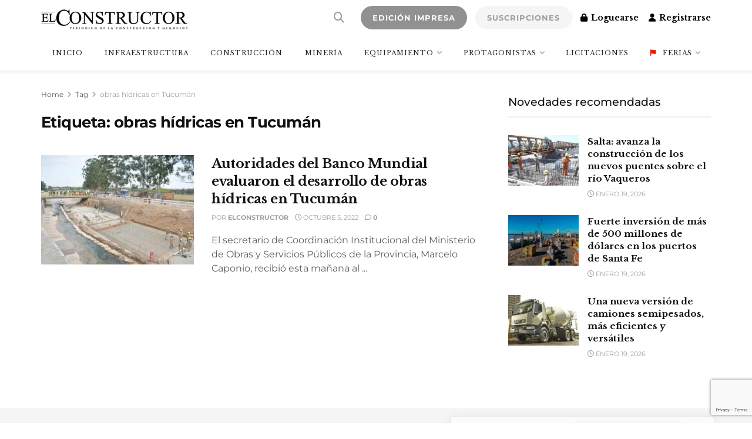

--- FILE ---
content_type: text/html; charset=UTF-8
request_url: https://elconstructor.com/tag/obras-hidricas-en-tucuman/
body_size: 40136
content:
<!doctype html>
<!--[if lt IE 7]> <html class="no-js lt-ie9 lt-ie8 lt-ie7" lang="es" prefix="og: http://ogp.me/ns#"> <![endif]-->
<!--[if IE 7]>    <html class="no-js lt-ie9 lt-ie8" lang="es"> <![endif]-->
<!--[if IE 8]>    <html class="no-js lt-ie9" lang="es"> <![endif]-->
<!--[if IE 9]>    <html class="no-js lt-ie10" lang="es"> <![endif]-->
<!--[if gt IE 8]><!--> <html class="no-js" lang="es"> <!--<![endif]-->
<head>
<link media="all" href="https://elconstructor.com/wp-content/cache/autoptimize/css/autoptimize_8cc3ce0295252c348be0d3986c4cf3df.css" rel="stylesheet"><link media="only screen and (max-width: 768px)" href="https://elconstructor.com/wp-content/cache/autoptimize/css/autoptimize_6fe211f8bb15af76999ce9135805d7af.css" rel="stylesheet"><title>obras hídricas en Tucumán &#124; El Constructor - Periódico de la construcción y negocios</title>
<link data-rocket-preload as="style" href="https://fonts.googleapis.com/css?family=Libre%20Baskerville%3Aregular%2C%20italic%2C%20700%2C%20%7CMontserrat%3A700%2C%20700%2C%20%7CMontserrat%3Areguler%7CLibre%20Baskerville%3Aregular%2C700%2Cregular&#038;subset=latin%2Clatin-ext&#038;display=swap" rel="preload">
<link href="https://fonts.googleapis.com/css?family=Libre%20Baskerville%3Aregular%2C%20italic%2C%20700%2C%20%7CMontserrat%3A700%2C%20700%2C%20%7CMontserrat%3Areguler%7CLibre%20Baskerville%3Aregular%2C700%2Cregular&#038;subset=latin%2Clatin-ext&#038;display=swap" media="print" onload="this.media=&#039;all&#039;" rel="stylesheet">
<noscript><link rel="stylesheet" href="https://fonts.googleapis.com/css?family=Libre%20Baskerville%3Aregular%2C%20italic%2C%20700%2C%20%7CMontserrat%3A700%2C%20700%2C%20%7CMontserrat%3Areguler%7CLibre%20Baskerville%3Aregular%2C700%2Cregular&#038;subset=latin%2Clatin-ext&#038;display=swap"></noscript>


<!-- SEO by Squirrly SEO 12.4.15 - https://plugin.squirrly.co/ -->

<meta name="robots" content="index,follow">
<meta name="googlebot" content="index,follow,max-snippet:-1,max-image-preview:large,max-video-preview:-1">
<meta name="bingbot" content="index,follow,max-snippet:-1,max-image-preview:large,max-video-preview:-1">

<link rel="canonical" href="https://elconstructor.com/tag/obras-hidricas-en-tucuman/" />
<link rel="alternate" type="application/rss+xml" href="https://elconstructor.com/sitemap.xml" />

<meta property="og:url" content="https://elconstructor.com/tag/obras-hidricas-en-tucuman/" />
<meta property="og:title" content="obras hídricas en Tucumán &#124; El Constructor - Periódico de la co" />
<meta property="og:description" content="" />
<meta property="og:type" content="website" />
<meta property="og:site_name" content="El Constructor - Periódico de la construcción y negocios" />
<meta property="og:locale" content="es_ES" />

<meta property="twitter:url" content="https://elconstructor.com/tag/obras-hidricas-en-tucuman/" />
<meta property="twitter:title" content="obras hídricas en Tucumán &#124; El Constructor - Periódico de la co" />
<meta property="twitter:description" content="" />
<meta property="twitter:domain" content="El Constructor - Periódico de la construcción y negocios" />
<meta property="twitter:card" content="summary_large_image" />
<meta property="twitter:creator" content="@twitter" />
<meta property="twitter:site" content="@twitter" />
<script async src='https://www.google-analytics.com/analytics.js'></script><script>(function(i,s,o,g,r,a,m){i['GoogleAnalyticsObject']=r;i[r]=i[r]||function(){(i[r].q=i[r].q||[]).push(arguments)},i[r].l=1*new Date();a=s.createElement(o), m=s.getElementsByTagName(o)[0];a.async=1;a.src=g;m.parentNode.insertBefore(a,m) })(window,document,'script','//www.google-analytics.com/analytics.js','ga'); ga('create', 'UA-38464066-1', 'auto');ga('send', 'pageview');</script>
<!-- /SEO by Squirrly SEO - WordPress SEO Plugin -->



    <meta http-equiv="Content-Type" content="text/html; charset=UTF-8" />
    <meta name='viewport' content='width=device-width, initial-scale=1, user-scalable=yes' />
    <link rel="profile" href="http://gmpg.org/xfn/11" />
    <link rel="pingback" href="https://elconstructor.com/xmlrpc.php" />
    
			<script type="text/javascript">
			  var jnews_ajax_url = '/?ajax-request=jnews'
			</script>
			<script type="text/javascript">;window.jnews=window.jnews||{},window.jnews.library=window.jnews.library||{},window.jnews.library=function(){"use strict";var e=this;e.win=window,e.doc=document,e.noop=function(){},e.globalBody=e.doc.getElementsByTagName("body")[0],e.globalBody=e.globalBody?e.globalBody:e.doc,e.win.jnewsDataStorage=e.win.jnewsDataStorage||{_storage:new WeakMap,put:function(e,t,n){this._storage.has(e)||this._storage.set(e,new Map),this._storage.get(e).set(t,n)},get:function(e,t){return this._storage.get(e).get(t)},has:function(e,t){return this._storage.has(e)&&this._storage.get(e).has(t)},remove:function(e,t){var n=this._storage.get(e).delete(t);return 0===!this._storage.get(e).size&&this._storage.delete(e),n}},e.windowWidth=function(){return e.win.innerWidth||e.docEl.clientWidth||e.globalBody.clientWidth},e.windowHeight=function(){return e.win.innerHeight||e.docEl.clientHeight||e.globalBody.clientHeight},e.requestAnimationFrame=e.win.requestAnimationFrame||e.win.webkitRequestAnimationFrame||e.win.mozRequestAnimationFrame||e.win.msRequestAnimationFrame||window.oRequestAnimationFrame||function(e){return setTimeout(e,1e3/60)},e.cancelAnimationFrame=e.win.cancelAnimationFrame||e.win.webkitCancelAnimationFrame||e.win.webkitCancelRequestAnimationFrame||e.win.mozCancelAnimationFrame||e.win.msCancelRequestAnimationFrame||e.win.oCancelRequestAnimationFrame||function(e){clearTimeout(e)},e.classListSupport="classList"in document.createElement("_"),e.hasClass=e.classListSupport?function(e,t){return e.classList.contains(t)}:function(e,t){return e.className.indexOf(t)>=0},e.addClass=e.classListSupport?function(t,n){e.hasClass(t,n)||t.classList.add(n)}:function(t,n){e.hasClass(t,n)||(t.className+=" "+n)},e.removeClass=e.classListSupport?function(t,n){e.hasClass(t,n)&&t.classList.remove(n)}:function(t,n){e.hasClass(t,n)&&(t.className=t.className.replace(n,""))},e.objKeys=function(e){var t=[];for(var n in e)Object.prototype.hasOwnProperty.call(e,n)&&t.push(n);return t},e.isObjectSame=function(e,t){var n=!0;return JSON.stringify(e)!==JSON.stringify(t)&&(n=!1),n},e.extend=function(){for(var e,t,n,o=arguments[0]||{},i=1,a=arguments.length;i<a;i++)if(null!==(e=arguments[i]))for(t in e)o!==(n=e[t])&&void 0!==n&&(o[t]=n);return o},e.dataStorage=e.win.jnewsDataStorage,e.isVisible=function(e){return 0!==e.offsetWidth&&0!==e.offsetHeight||e.getBoundingClientRect().length},e.getHeight=function(e){return e.offsetHeight||e.clientHeight||e.getBoundingClientRect().height},e.getWidth=function(e){return e.offsetWidth||e.clientWidth||e.getBoundingClientRect().width},e.supportsPassive=!1;try{var t=Object.defineProperty({},"passive",{get:function(){e.supportsPassive=!0}});"createEvent"in e.doc?e.win.addEventListener("test",null,t):"fireEvent"in e.doc&&e.win.attachEvent("test",null)}catch(e){}e.passiveOption=!!e.supportsPassive&&{passive:!0},e.setStorage=function(e,t){e="jnews-"+e;var n={expired:Math.floor(((new Date).getTime()+432e5)/1e3)};t=Object.assign(n,t);localStorage.setItem(e,JSON.stringify(t))},e.getStorage=function(e){e="jnews-"+e;var t=localStorage.getItem(e);return null!==t&&0<t.length?JSON.parse(localStorage.getItem(e)):{}},e.expiredStorage=function(){var t,n="jnews-";for(var o in localStorage)o.indexOf(n)>-1&&"undefined"!==(t=e.getStorage(o.replace(n,""))).expired&&t.expired<Math.floor((new Date).getTime()/1e3)&&localStorage.removeItem(o)},e.addEvents=function(t,n,o){for(var i in n){var a=["touchstart","touchmove"].indexOf(i)>=0&&!o&&e.passiveOption;"createEvent"in e.doc?t.addEventListener(i,n[i],a):"fireEvent"in e.doc&&t.attachEvent("on"+i,n[i])}},e.removeEvents=function(t,n){for(var o in n)"createEvent"in e.doc?t.removeEventListener(o,n[o]):"fireEvent"in e.doc&&t.detachEvent("on"+o,n[o])},e.triggerEvents=function(t,n,o){var i;o=o||{detail:null};return"createEvent"in e.doc?(!(i=e.doc.createEvent("CustomEvent")||new CustomEvent(n)).initCustomEvent||i.initCustomEvent(n,!0,!1,o),void t.dispatchEvent(i)):"fireEvent"in e.doc?((i=e.doc.createEventObject()).eventType=n,void t.fireEvent("on"+i.eventType,i)):void 0},e.getParents=function(t,n){void 0===n&&(n=e.doc);for(var o=[],i=t.parentNode,a=!1;!a;)if(i){var r=i;r.querySelectorAll(n).length?a=!0:(o.push(r),i=r.parentNode)}else o=[],a=!0;return o},e.forEach=function(e,t,n){for(var o=0,i=e.length;o<i;o++)t.call(n,e[o],o)},e.getText=function(e){return e.innerText||e.textContent},e.setText=function(e,t){var n="object"==typeof t?t.innerText||t.textContent:t;e.innerText&&(e.innerText=n),e.textContent&&(e.textContent=n)},e.httpBuildQuery=function(t){return e.objKeys(t).reduce(function t(n){var o=arguments.length>1&&void 0!==arguments[1]?arguments[1]:null;return function(i,a){var r=n[a];a=encodeURIComponent(a);var s=o?"".concat(o,"[").concat(a,"]"):a;return null==r||"function"==typeof r?(i.push("".concat(s,"=")),i):["number","boolean","string"].includes(typeof r)?(i.push("".concat(s,"=").concat(encodeURIComponent(r))),i):(i.push(e.objKeys(r).reduce(t(r,s),[]).join("&")),i)}}(t),[]).join("&")},e.get=function(t,n,o,i){return o="function"==typeof o?o:e.noop,e.ajax("GET",t,n,o,i)},e.post=function(t,n,o,i){return o="function"==typeof o?o:e.noop,e.ajax("POST",t,n,o,i)},e.ajax=function(t,n,o,i,a){var r=new XMLHttpRequest,s=n,c=e.httpBuildQuery(o);if(t=-1!=["GET","POST"].indexOf(t)?t:"GET",r.open(t,s+("GET"==t?"?"+c:""),!0),"POST"==t&&r.setRequestHeader("Content-type","application/x-www-form-urlencoded"),r.setRequestHeader("X-Requested-With","XMLHttpRequest"),r.onreadystatechange=function(){4===r.readyState&&200<=r.status&&300>r.status&&"function"==typeof i&&i.call(void 0,r.response)},void 0!==a&&!a){return{xhr:r,send:function(){r.send("POST"==t?c:null)}}}return r.send("POST"==t?c:null),{xhr:r}},e.scrollTo=function(t,n,o){function i(e,t,n){this.start=this.position(),this.change=e-this.start,this.currentTime=0,this.increment=20,this.duration=void 0===n?500:n,this.callback=t,this.finish=!1,this.animateScroll()}return Math.easeInOutQuad=function(e,t,n,o){return(e/=o/2)<1?n/2*e*e+t:-n/2*(--e*(e-2)-1)+t},i.prototype.stop=function(){this.finish=!0},i.prototype.move=function(t){e.doc.documentElement.scrollTop=t,e.globalBody.parentNode.scrollTop=t,e.globalBody.scrollTop=t},i.prototype.position=function(){return e.doc.documentElement.scrollTop||e.globalBody.parentNode.scrollTop||e.globalBody.scrollTop},i.prototype.animateScroll=function(){this.currentTime+=this.increment;var t=Math.easeInOutQuad(this.currentTime,this.start,this.change,this.duration);this.move(t),this.currentTime<this.duration&&!this.finish?e.requestAnimationFrame.call(e.win,this.animateScroll.bind(this)):this.callback&&"function"==typeof this.callback&&this.callback()},new i(t,n,o)},e.unwrap=function(t){var n,o=t;e.forEach(t,(function(e,t){n?n+=e:n=e})),o.replaceWith(n)},e.performance={start:function(e){performance.mark(e+"Start")},stop:function(e){performance.mark(e+"End"),performance.measure(e,e+"Start",e+"End")}},e.fps=function(){var t=0,n=0,o=0;!function(){var i=t=0,a=0,r=0,s=document.getElementById("fpsTable"),c=function(t){void 0===document.getElementsByTagName("body")[0]?e.requestAnimationFrame.call(e.win,(function(){c(t)})):document.getElementsByTagName("body")[0].appendChild(t)};null===s&&((s=document.createElement("div")).style.position="fixed",s.style.top="120px",s.style.left="10px",s.style.width="100px",s.style.height="20px",s.style.border="1px solid black",s.style.fontSize="11px",s.style.zIndex="100000",s.style.backgroundColor="white",s.id="fpsTable",c(s));var l=function(){o++,n=Date.now(),(a=(o/(r=(n-t)/1e3)).toPrecision(2))!=i&&(i=a,s.innerHTML=i+"fps"),1<r&&(t=n,o=0),e.requestAnimationFrame.call(e.win,l)};l()}()},e.instr=function(e,t){for(var n=0;n<t.length;n++)if(-1!==e.toLowerCase().indexOf(t[n].toLowerCase()))return!0},e.winLoad=function(t,n){function o(o){if("complete"===e.doc.readyState||"interactive"===e.doc.readyState)return!o||n?setTimeout(t,n||1):t(o),1}o()||e.addEvents(e.win,{load:o})},e.docReady=function(t,n){function o(o){if("complete"===e.doc.readyState||"interactive"===e.doc.readyState)return!o||n?setTimeout(t,n||1):t(o),1}o()||e.addEvents(e.doc,{DOMContentLoaded:o})},e.fireOnce=function(){e.docReady((function(){e.assets=e.assets||[],e.assets.length&&(e.boot(),e.load_assets())}),50)},e.boot=function(){e.length&&e.doc.querySelectorAll("style[media]").forEach((function(e){"not all"==e.getAttribute("media")&&e.removeAttribute("media")}))},e.create_js=function(t,n){var o=e.doc.createElement("script");switch(o.setAttribute("src",t),n){case"defer":o.setAttribute("defer",!0);break;case"async":o.setAttribute("async",!0);break;case"deferasync":o.setAttribute("defer",!0),o.setAttribute("async",!0)}e.globalBody.appendChild(o)},e.load_assets=function(){"object"==typeof e.assets&&e.forEach(e.assets.slice(0),(function(t,n){var o="";t.defer&&(o+="defer"),t.async&&(o+="async"),e.create_js(t.url,o);var i=e.assets.indexOf(t);i>-1&&e.assets.splice(i,1)})),e.assets=jnewsoption.au_scripts=window.jnewsads=[]},e.setCookie=function(e,t,n){var o="";if(n){var i=new Date;i.setTime(i.getTime()+24*n*60*60*1e3),o="; expires="+i.toUTCString()}document.cookie=e+"="+(t||"")+o+"; path=/"},e.getCookie=function(e){for(var t=e+"=",n=document.cookie.split(";"),o=0;o<n.length;o++){for(var i=n[o];" "==i.charAt(0);)i=i.substring(1,i.length);if(0==i.indexOf(t))return i.substring(t.length,i.length)}return null},e.eraseCookie=function(e){document.cookie=e+"=; Path=/; Expires=Thu, 01 Jan 1970 00:00:01 GMT;"},e.docReady((function(){e.globalBody=e.globalBody==e.doc?e.doc.getElementsByTagName("body")[0]:e.globalBody,e.globalBody=e.globalBody?e.globalBody:e.doc})),e.winLoad((function(){e.winLoad((function(){var t=!1;if(void 0!==window.jnewsadmin)if(void 0!==window.file_version_checker){var n=e.objKeys(window.file_version_checker);n.length?n.forEach((function(e){t||"10.0.4"===window.file_version_checker[e]||(t=!0)})):t=!0}else t=!0;t&&(window.jnewsHelper.getMessage(),window.jnewsHelper.getNotice())}),2500)}))},window.jnews.library=new window.jnews.library;</script><link rel='dns-prefetch' href='//fonts.googleapis.com' />
<link rel='dns-prefetch' href='//use.fontawesome.com' />
<link rel='dns-prefetch' href='//www.googletagmanager.com' />
<link rel='dns-prefetch' href='//pagead2.googlesyndication.com' />
<link rel='preconnect' href='https://fonts.gstatic.com' />
<link rel="alternate" type="application/rss+xml" title="El Constructor - Periódico de la construcción y negocios &raquo; Feed" href="https://elconstructor.com/feed/" />
<link rel="alternate" type="application/rss+xml" title="El Constructor - Periódico de la construcción y negocios &raquo; Feed de los comentarios" href="https://elconstructor.com/comments/feed/" />
<script type="text/javascript" id="wpp-js" src="https://elconstructor.com/wp-content/plugins/wordpress-popular-posts/assets/js/wpp.min.js?ver=7.3.6" data-sampling="0" data-sampling-rate="100" data-api-url="https://elconstructor.com/wp-json/wordpress-popular-posts" data-post-id="0" data-token="95110986f5" data-lang="0" data-debug="0"></script>
<link rel="alternate" type="application/rss+xml" title="El Constructor - Periódico de la construcción y negocios &raquo; Etiqueta obras hídricas en Tucumán del feed" href="https://elconstructor.com/tag/obras-hidricas-en-tucuman/feed/" />
		
		





















<link rel='stylesheet' id='font-awesome-svg-styles-css' href='https://elconstructor.com/wp-content/cache/autoptimize/css/autoptimize_single_6260a1dd8d567df3d2086142cc205c62.css' type='text/css' media='all' />










<link rel='stylesheet' id='font-awesome-official-css' href='https://use.fontawesome.com/releases/v6.5.1/css/all.css' type='text/css' media='all' integrity="sha384-t1nt8BQoYMLFN5p42tRAtuAAFQaCQODekUVeKKZrEnEyp4H2R0RHFz0KWpmj7i8g" crossorigin="anonymous" />

<link rel='stylesheet' id='popup-maker-site-css' href='https://elconstructor.com/wp-content/cache/autoptimize/css/autoptimize_single_650ec6a816c81172da4013d5c635af95.css?generated=1756848645&#038;ver=1.21.5' type='text/css' media='all' />








<link rel='stylesheet' id='elementor-post-7526-css' href='https://elconstructor.com/wp-content/cache/autoptimize/css/autoptimize_single_d9c5ea1d858089a63033675b0df7ef05.css?ver=1645474528' type='text/css' media='all' />
<link rel='stylesheet' id='font-awesome-official-v4shim-css' href='https://use.fontawesome.com/releases/v6.5.1/css/v4-shims.css' type='text/css' media='all' integrity="sha384-5Jfdy0XO8+vjCRofsSnGmxGSYjLfsjjTOABKxVr8BkfvlaAm14bIJc7Jcjfq/xQI" crossorigin="anonymous" />

<script type="text/javascript" src="https://elconstructor.com/wp-includes/js/jquery/jquery.min.js?ver=3.7.1" id="jquery-core-js"></script>


<script type="text/javascript" id="mec-frontend-script-js-extra">
/* <![CDATA[ */
var mecdata = {"day":"d\u00eda","days":"d\u00edas","hour":"hora","hours":"horas","minute":"minuto","minutes":"minutos","second":"segundo","seconds":"segundos","elementor_edit_mode":"no","recapcha_key":"","ajax_url":"https://elconstructor.com/wp-admin/admin-ajax.php","fes_nonce":"64a75a51b7","current_year":"2026","current_month":"01","datepicker_format":"dd-mm-yy&d-m-Y"};
//# sourceURL=mec-frontend-script-js-extra
/* ]]> */
</script>



<script type="text/javascript" id="wc-add-to-cart-js-extra">
/* <![CDATA[ */
var wc_add_to_cart_params = {"ajax_url":"/wp-admin/admin-ajax.php","wc_ajax_url":"/?wc-ajax=%%endpoint%%","i18n_view_cart":"Ver carrito","cart_url":"https://elconstructor.com/terminar-compra/","is_cart":"","cart_redirect_after_add":"no"};
//# sourceURL=wc-add-to-cart-js-extra
/* ]]> */
</script>


<script type="text/javascript" id="woocommerce-js-extra">
/* <![CDATA[ */
var woocommerce_params = {"ajax_url":"/wp-admin/admin-ajax.php","wc_ajax_url":"/?wc-ajax=%%endpoint%%","i18n_password_show":"Mostrar contrase\u00f1a","i18n_password_hide":"Ocultar contrase\u00f1a"};
//# sourceURL=woocommerce-js-extra
/* ]]> */
</script>

<script type="text/javascript" id="ecs_ajax_load-js-extra">
/* <![CDATA[ */
var ecs_ajax_params = {"ajaxurl":"https://elconstructor.com/wp-admin/admin-ajax.php","posts":"{\"tag\":\"obras-hidricas-en-tucuman\",\"error\":\"\",\"m\":\"\",\"p\":0,\"post_parent\":\"\",\"subpost\":\"\",\"subpost_id\":\"\",\"attachment\":\"\",\"attachment_id\":0,\"name\":\"\",\"pagename\":\"\",\"page_id\":0,\"second\":\"\",\"minute\":\"\",\"hour\":\"\",\"day\":0,\"monthnum\":0,\"year\":0,\"w\":0,\"category_name\":\"\",\"cat\":\"\",\"tag_id\":1458,\"author\":\"\",\"author_name\":\"\",\"feed\":\"\",\"tb\":\"\",\"paged\":0,\"meta_key\":\"\",\"meta_value\":\"\",\"preview\":\"\",\"s\":\"\",\"sentence\":\"\",\"title\":\"\",\"fields\":\"all\",\"menu_order\":\"\",\"embed\":\"\",\"category__in\":[],\"category__not_in\":[],\"category__and\":[],\"post__in\":[],\"post__not_in\":[],\"post_name__in\":[],\"tag__in\":[],\"tag__not_in\":[],\"tag__and\":[],\"tag_slug__in\":[\"obras-hidricas-en-tucuman\"],\"tag_slug__and\":[],\"post_parent__in\":[],\"post_parent__not_in\":[],\"author__in\":[],\"author__not_in\":[],\"search_columns\":[],\"post_type\":\"post\",\"ignore_sticky_posts\":false,\"suppress_filters\":false,\"cache_results\":true,\"update_post_term_cache\":true,\"update_menu_item_cache\":false,\"lazy_load_term_meta\":true,\"update_post_meta_cache\":true,\"posts_per_page\":10,\"nopaging\":false,\"comments_per_page\":\"50\",\"no_found_rows\":false,\"order\":\"DESC\"}"};
//# sourceURL=ecs_ajax_load-js-extra
/* ]]> */
</script>

<script type="text/javascript" id="sib-front-js-js-extra">
/* <![CDATA[ */
var sibErrMsg = {"invalidMail":"Please fill out valid email address","requiredField":"Please fill out required fields","invalidDateFormat":"Please fill out valid date format","invalidSMSFormat":"Please fill out valid phone number"};
var ajax_sib_front_object = {"ajax_url":"https://elconstructor.com/wp-admin/admin-ajax.php","ajax_nonce":"a6605f8f8b","flag_url":"https://elconstructor.com/wp-content/plugins/mailin/img/flags/"};
//# sourceURL=sib-front-js-js-extra
/* ]]> */
</script>


<link rel="https://api.w.org/" href="https://elconstructor.com/wp-json/" /><link rel="alternate" title="JSON" type="application/json" href="https://elconstructor.com/wp-json/wp/v2/tags/1458" /><link rel="EditURI" type="application/rsd+xml" title="RSD" href="https://elconstructor.com/xmlrpc.php?rsd" />
<meta name="generator" content="WordPress 6.9" />
<meta name="generator" content="WooCommerce 10.4.3" />
<meta name="generator" content="Site Kit by Google 1.170.0" /><!-- HFCM by 99 Robots - Snippet # 4: Google Recaptcha -->
<script src="https://www.google.com/recaptcha/enterprise.js?render=6LdX-EspAAAAAHJUmQ8MLKjEdWBGoE4opT3c_80-"></script>
<!-- /end HFCM by 99 Robots -->
            
            	<noscript><style>.woocommerce-product-gallery{ opacity: 1 !important; }</style></noscript>
	<meta name="google-site-verification" content="BPx7pwgi4y1ynnE3FOj6D6k5lRj19VVCJnauCLcTBIs">
<!-- Metaetiquetas de Google AdSense añadidas por Site Kit -->
<meta name="google-adsense-platform-account" content="ca-host-pub-2644536267352236">
<meta name="google-adsense-platform-domain" content="sitekit.withgoogle.com">
<!-- Acabar con las metaetiquetas de Google AdSense añadidas por Site Kit -->
<meta name="generator" content="Elementor 3.34.1; features: additional_custom_breakpoints; settings: css_print_method-external, google_font-enabled, font_display-auto">

<!-- Google tag (gtag.js) -->
<script async src="https://www.googletagmanager.com/gtag/js?id=G-07YJGM568T"></script>
<script>
  window.dataLayer = window.dataLayer || [];
  function gtag(){dataLayer.push(arguments);}
  gtag('js', new Date());

  gtag('config', 'G-07YJGM568T');
</script>
<script type="text/javascript" src="https://cdn.by.wonderpush.com/sdk/1.1/wonderpush-loader.min.js" async></script>
<script type="text/javascript">
  window.WonderPush = window.WonderPush || [];
  window.WonderPush.push(['init', {"customDomain":"https:\/\/elconstructor.com\/wp-content\/plugins\/mailin\/","serviceWorkerUrl":"wonderpush-worker-loader.min.js?webKey=d59eb9f7b12e8d49715c878a0663e56a42216580ddb3fb76598c4fae3e02ea90","frameUrl":"wonderpush.min.html","webKey":"d59eb9f7b12e8d49715c878a0663e56a42216580ddb3fb76598c4fae3e02ea90"}]);
</script>			
			
<!-- Fragmento de código de Google Adsense añadido por Site Kit -->
<script type="text/javascript" async="async" src="https://pagead2.googlesyndication.com/pagead/js/adsbygoogle.js?client=ca-pub-3390985778548529&amp;host=ca-host-pub-2644536267352236" crossorigin="anonymous"></script>

<!-- Final del fragmento de código de Google Adsense añadido por Site Kit -->
<script type='application/ld+json'>{"@context":"http:\/\/schema.org","@type":"Organization","@id":"https:\/\/elconstructor.com\/#organization","url":"https:\/\/elconstructor.com\/","name":"","logo":{"@type":"ImageObject","url":""},"sameAs":["https:\/\/www.facebook.com\/ElconstructorArg","https:\/\/twitter.com\/ElConstructorAR","https:\/\/www.linkedin.com\/company\/el-constructor\/?viewAsMember=true","https:\/\/www.instagram.com\/elconstructorarg\/"]}</script>
<script type='application/ld+json'>{"@context":"http:\/\/schema.org","@type":"WebSite","@id":"https:\/\/elconstructor.com\/#website","url":"https:\/\/elconstructor.com\/","name":"","potentialAction":{"@type":"SearchAction","target":"https:\/\/elconstructor.com\/?s={search_term_string}","query-input":"required name=search_term_string"}}</script>
<link rel="icon" href="https://elconstructor.com/wp-content/uploads/2021/02/cropped-El-Constructor-icon-32x32.jpg" sizes="32x32" />
<link rel="icon" href="https://elconstructor.com/wp-content/uploads/2021/02/cropped-El-Constructor-icon-192x192.jpg" sizes="192x192" />
<link rel="apple-touch-icon" href="https://elconstructor.com/wp-content/uploads/2021/02/cropped-El-Constructor-icon-180x180.jpg" />
<meta name="msapplication-TileImage" content="https://elconstructor.com/wp-content/uploads/2021/02/cropped-El-Constructor-icon-270x270.jpg" />
		
		<meta name="generator" content="WP Rocket 3.19.1.2" data-wpr-features="wpr_preload_links wpr_desktop" /></head>
<body class="archive tag tag-obras-hidricas-en-tucuman tag-1458 wp-embed-responsive wp-theme-jnews theme-jnews woocommerce-no-js jeg_toggle_light jnews jsc_normal elementor-default elementor-kit-98">

    
    
    <div data-rocket-location-hash="8fa763ee20935b6aebfbc8ae3c22c68d" class="jeg_ad jeg_ad_top jnews_header_top_ads">
        <div class='ads-wrapper  '></div>    </div>

    <!-- The Main Wrapper
    ============================================= -->
    <div data-rocket-location-hash="8202376f741a550a4f2e0bf8bbf43558" class="jeg_viewport">

        
        <div data-rocket-location-hash="b432fedeadd0b76c72d555dfe58de05c" class="jeg_header_wrapper">
            <div data-rocket-location-hash="5b0fec5f8d136b6736cdec4976d96f39" class="jeg_header_instagram_wrapper">
    </div>

<!-- HEADER -->
<div data-rocket-location-hash="56ab5a17476a67d799e76c13e7591ac0" class="jeg_header normal">
    <div class="jeg_midbar jeg_container jeg_navbar_wrapper normal">
    <div class="container">
        <div class="jeg_nav_row">
            
                <div class="jeg_nav_col jeg_nav_left jeg_nav_grow">
                    <div class="item_wrap jeg_nav_alignleft">
                        <div class="jeg_nav_item jeg_logo jeg_desktop_logo">
			<div class="site-title">
			<a href="https://elconstructor.com/" aria-label="Visit Homepage" style="padding: 0px 0px 0px 0px;">
				<img class='jeg_logo_img' src="https://elconstructor.com/wp-content/uploads/2020/11/constructor1.png"  alt="El Constructor - Periódico de la construcción y negocios"data-light-src="https://elconstructor.com/wp-content/uploads/2020/11/constructor1.png" data-light-srcset="https://elconstructor.com/wp-content/uploads/2020/11/constructor1.png 1x,  2x" data-dark-src="https://elconstructor.com/wp-content/uploads/2020/11/constructor1.png" data-dark-srcset="https://elconstructor.com/wp-content/uploads/2020/11/constructor1.png 1x,  2x"width="249" height="40">			</a>
		</div>
	</div>
                    </div>
                </div>

                
                <div class="jeg_nav_col jeg_nav_center jeg_nav_normal">
                    <div class="item_wrap jeg_nav_alignleft">
                        <!-- Search Icon -->
<div class="jeg_nav_item jeg_search_wrapper search_icon jeg_search_popup_expand">
    <a href="#" class="jeg_search_toggle" aria-label="Search Button"><i class="fa fa-search"></i></a>
    <form action="https://elconstructor.com/" method="get" class="jeg_search_form" target="_top">
    <input name="s" class="jeg_search_input" placeholder="Buscar.." type="text" value="" autocomplete="off">
	<button aria-label="Search Button" type="submit" class="jeg_search_button btn"><i class="fa fa-search"></i></button>
</form>
<!-- jeg_search_hide with_result no_result -->
<div class="jeg_search_result jeg_search_hide with_result">
    <div class="search-result-wrapper">
    </div>
    <div class="search-link search-noresult">
        No Result    </div>
    <div class="search-link search-all-button">
        <i class="fa fa-search"></i> Ver todos los resultados    </div>
</div></div><!-- Button -->
<div class="jeg_nav_item jeg_button_2">
    		<a href="/edicionesimpresas/"
			class="btn round "
			target="_self"
			>
			<i class=""></i>
			EDICIÓN IMPRESA		</a>
		</div><!-- Button -->
<div class="jeg_nav_item jeg_button_1">
    		<a href="https://elconstructor.com/suscripciones/"
			class="btn round "
			target="_blank"
			>
			<i class=""></i>
			SUSCRIPCIONES		</a>
		</div>                    </div>
                </div>

                
                <div class="jeg_nav_col jeg_nav_right jeg_nav_normal">
                    <div class="item_wrap jeg_nav_alignright">
                        <div class="jeg_separator separator1"></div><div class="jeg_nav_item jeg_nav_account">
    <ul class="jeg_accountlink jeg_menu">
        <li><a href="#jeg_loginform" aria-label="Login popup button" class="jeg_popuplink"><i class="fa fa-lock"></i> Loguearse</a></li><li><a href="#jeg_registerform" aria-label="Register popup button" class="jeg_popuplink"><i class="fa fa-user"></i> Registrarse</a></li>    </ul>
</div>                    </div>
                </div>

                        </div>
    </div>
</div><div class="jeg_bottombar jeg_navbar jeg_container jeg_navbar_wrapper  jeg_navbar_shadow jeg_navbar_fitwidth jeg_navbar_normal">
    <div class="container">
        <div class="jeg_nav_row">
            
                <div class="jeg_nav_col jeg_nav_left jeg_nav_grow">
                    <div class="item_wrap jeg_nav_alignleft">
                        <div class="jeg_nav_item jeg_main_menu_wrapper">
<div class="jeg_mainmenu_wrap"><ul class="jeg_menu jeg_main_menu jeg_menu_style_2" data-animation="animateTransform"><li id="menu-item-21903" class="menu-item menu-item-type-post_type menu-item-object-page menu-item-home menu-item-21903 bgnav" data-item-row="default" ><a href="https://elconstructor.com/">INICIO</a></li>
<li id="menu-item-177" class="menu-item menu-item-type-taxonomy menu-item-object-category menu-item-177 bgnav" data-item-row="default" ><a href="https://elconstructor.com/category/infraestructura/">Infraestructura</a></li>
<li id="menu-item-172" class="menu-item menu-item-type-taxonomy menu-item-object-category menu-item-172 bgnav" data-item-row="default" ><a href="https://elconstructor.com/category/construccion/">Construcción</a></li>
<li id="menu-item-178" class="menu-item menu-item-type-taxonomy menu-item-object-category menu-item-178 bgnav" data-item-row="default" ><a href="https://elconstructor.com/category/mineria/">Minería</a></li>
<li id="menu-item-173" class="menu-item menu-item-type-taxonomy menu-item-object-category menu-item-has-children menu-item-173 bgnav" data-item-row="default" ><a href="https://elconstructor.com/category/equipamiento/">Equipamiento</a>
<ul class="sub-menu">
	<li id="menu-item-175" class="menu-item menu-item-type-taxonomy menu-item-object-category menu-item-175 bgnav" data-item-row="default" ><a href="https://elconstructor.com/category/equipamiento/minero/">Minero</a></li>
	<li id="menu-item-174" class="menu-item menu-item-type-taxonomy menu-item-object-category menu-item-174 bgnav" data-item-row="default" ><a href="https://elconstructor.com/category/equipamiento/construccion-equipamiento/">Construcción</a></li>
	<li id="menu-item-176" class="menu-item menu-item-type-taxonomy menu-item-object-category menu-item-176 bgnav" data-item-row="default" ><a href="https://elconstructor.com/category/equipamiento/tecnologia/">Tecnología</a></li>
	<li id="menu-item-13113" class="menu-item menu-item-type-custom menu-item-object-custom menu-item-13113 bgnav" data-item-row="default" ><a target="_blank" href="https://equipopesado.com/">Compra-Venta</a></li>
	<li id="menu-item-13114" class="menu-item menu-item-type-custom menu-item-object-custom menu-item-13114 bgnav" data-item-row="default" ><a target="_blank" href="https://www.puntorental.com/">Rental</a></li>
</ul>
</li>
<li id="menu-item-179" class="menu-item menu-item-type-taxonomy menu-item-object-category menu-item-has-children menu-item-179 bgnav" data-item-row="default" ><a href="https://elconstructor.com/category/protagonistas/">Protagonistas</a>
<ul class="sub-menu">
	<li id="menu-item-182" class="menu-item menu-item-type-taxonomy menu-item-object-category menu-item-182 bgnav" data-item-row="default" ><a href="https://elconstructor.com/category/protagonistas/opinion/">Opinión</a></li>
	<li id="menu-item-180" class="menu-item menu-item-type-taxonomy menu-item-object-category menu-item-180 bgnav" data-item-row="default" ><a href="https://elconstructor.com/category/protagonistas/ceos/">CEOs</a></li>
	<li id="menu-item-181" class="menu-item menu-item-type-taxonomy menu-item-object-category menu-item-181 bgnav" data-item-row="default" ><a href="https://elconstructor.com/category/protagonistas/empresas/">Empresas</a></li>
</ul>
</li>
<li id="menu-item-183" class="menu-item menu-item-type-custom menu-item-object-custom menu-item-183 bgnav" data-item-row="default" ><a href="https://licitaciones.elconstructor.com/">Licitaciones</a></li>
<li id="menu-item-14887" class="menu-item menu-item-type-post_type menu-item-object-page menu-item-has-children menu-item-14887 bgnav jeg_menu_icon_enable" data-item-row="default" ><a href="https://elconstructor.com/ferias/"><i style='color: #ef1b00' class='jeg_font_menu fa fa-flag'></i>Ferias</a>
<ul class="sub-menu">
	<li id="menu-item-21852" class="menu-item menu-item-type-post_type menu-item-object-page menu-item-21852 bgnav" data-item-row="default" ><a href="https://elconstructor.com/world-of-concrete-las-vegas/">World of Concrete 2025</a></li>
</ul>
</li>
</ul></div></div>
                    </div>
                </div>

                
                <div class="jeg_nav_col jeg_nav_center jeg_nav_normal">
                    <div class="item_wrap jeg_nav_aligncenter">
                                            </div>
                </div>

                
                <div class="jeg_nav_col jeg_nav_right jeg_nav_normal">
                    <div class="item_wrap jeg_nav_alignright">
                                            </div>
                </div>

                        </div>
    </div>
</div></div><!-- /.jeg_header -->        </div>

        <div data-rocket-location-hash="a05fdcf82348fffba87884454ac2e40d" class="jeg_header_sticky">
            <div data-rocket-location-hash="522651de9aceaec321c67ec011ebdbb6" class="sticky_blankspace"></div>
<div data-rocket-location-hash="1fdc600395672ea255681ae75a03a9a5" class="jeg_header normal">
    <div data-rocket-location-hash="cebb50fe18fcdda7b4a6ca5ea0f34a77" class="jeg_container">
        <div data-mode="scroll" class="jeg_stickybar jeg_navbar jeg_navbar_wrapper jeg_navbar_normal jeg_navbar_normal">
            <div class="container">
    <div class="jeg_nav_row">
        
            <div class="jeg_nav_col jeg_nav_left jeg_nav_grow">
                <div class="item_wrap jeg_nav_alignleft">
                    <div class="jeg_nav_item jeg_main_menu_wrapper">
<div class="jeg_mainmenu_wrap"><ul class="jeg_menu jeg_main_menu jeg_menu_style_2" data-animation="animateTransform"><li id="menu-item-21903" class="menu-item menu-item-type-post_type menu-item-object-page menu-item-home menu-item-21903 bgnav" data-item-row="default" ><a href="https://elconstructor.com/">INICIO</a></li>
<li id="menu-item-177" class="menu-item menu-item-type-taxonomy menu-item-object-category menu-item-177 bgnav" data-item-row="default" ><a href="https://elconstructor.com/category/infraestructura/">Infraestructura</a></li>
<li id="menu-item-172" class="menu-item menu-item-type-taxonomy menu-item-object-category menu-item-172 bgnav" data-item-row="default" ><a href="https://elconstructor.com/category/construccion/">Construcción</a></li>
<li id="menu-item-178" class="menu-item menu-item-type-taxonomy menu-item-object-category menu-item-178 bgnav" data-item-row="default" ><a href="https://elconstructor.com/category/mineria/">Minería</a></li>
<li id="menu-item-173" class="menu-item menu-item-type-taxonomy menu-item-object-category menu-item-has-children menu-item-173 bgnav" data-item-row="default" ><a href="https://elconstructor.com/category/equipamiento/">Equipamiento</a>
<ul class="sub-menu">
	<li id="menu-item-175" class="menu-item menu-item-type-taxonomy menu-item-object-category menu-item-175 bgnav" data-item-row="default" ><a href="https://elconstructor.com/category/equipamiento/minero/">Minero</a></li>
	<li id="menu-item-174" class="menu-item menu-item-type-taxonomy menu-item-object-category menu-item-174 bgnav" data-item-row="default" ><a href="https://elconstructor.com/category/equipamiento/construccion-equipamiento/">Construcción</a></li>
	<li id="menu-item-176" class="menu-item menu-item-type-taxonomy menu-item-object-category menu-item-176 bgnav" data-item-row="default" ><a href="https://elconstructor.com/category/equipamiento/tecnologia/">Tecnología</a></li>
	<li id="menu-item-13113" class="menu-item menu-item-type-custom menu-item-object-custom menu-item-13113 bgnav" data-item-row="default" ><a target="_blank" href="https://equipopesado.com/">Compra-Venta</a></li>
	<li id="menu-item-13114" class="menu-item menu-item-type-custom menu-item-object-custom menu-item-13114 bgnav" data-item-row="default" ><a target="_blank" href="https://www.puntorental.com/">Rental</a></li>
</ul>
</li>
<li id="menu-item-179" class="menu-item menu-item-type-taxonomy menu-item-object-category menu-item-has-children menu-item-179 bgnav" data-item-row="default" ><a href="https://elconstructor.com/category/protagonistas/">Protagonistas</a>
<ul class="sub-menu">
	<li id="menu-item-182" class="menu-item menu-item-type-taxonomy menu-item-object-category menu-item-182 bgnav" data-item-row="default" ><a href="https://elconstructor.com/category/protagonistas/opinion/">Opinión</a></li>
	<li id="menu-item-180" class="menu-item menu-item-type-taxonomy menu-item-object-category menu-item-180 bgnav" data-item-row="default" ><a href="https://elconstructor.com/category/protagonistas/ceos/">CEOs</a></li>
	<li id="menu-item-181" class="menu-item menu-item-type-taxonomy menu-item-object-category menu-item-181 bgnav" data-item-row="default" ><a href="https://elconstructor.com/category/protagonistas/empresas/">Empresas</a></li>
</ul>
</li>
<li id="menu-item-183" class="menu-item menu-item-type-custom menu-item-object-custom menu-item-183 bgnav" data-item-row="default" ><a href="https://licitaciones.elconstructor.com/">Licitaciones</a></li>
<li id="menu-item-14887" class="menu-item menu-item-type-post_type menu-item-object-page menu-item-has-children menu-item-14887 bgnav jeg_menu_icon_enable" data-item-row="default" ><a href="https://elconstructor.com/ferias/"><i style='color: #ef1b00' class='jeg_font_menu fa fa-flag'></i>Ferias</a>
<ul class="sub-menu">
	<li id="menu-item-21852" class="menu-item menu-item-type-post_type menu-item-object-page menu-item-21852 bgnav" data-item-row="default" ><a href="https://elconstructor.com/world-of-concrete-las-vegas/">World of Concrete 2025</a></li>
</ul>
</li>
</ul></div></div>
                </div>
            </div>

            
            <div class="jeg_nav_col jeg_nav_center jeg_nav_normal">
                <div class="item_wrap jeg_nav_aligncenter">
                                    </div>
            </div>

            
            <div class="jeg_nav_col jeg_nav_right jeg_nav_normal">
                <div class="item_wrap jeg_nav_alignright">
                    <!-- Search Icon -->
<div class="jeg_nav_item jeg_search_wrapper search_icon jeg_search_popup_expand">
    <a href="#" class="jeg_search_toggle" aria-label="Search Button"><i class="fa fa-search"></i></a>
    <form action="https://elconstructor.com/" method="get" class="jeg_search_form" target="_top">
    <input name="s" class="jeg_search_input" placeholder="Buscar.." type="text" value="" autocomplete="off">
	<button aria-label="Search Button" type="submit" class="jeg_search_button btn"><i class="fa fa-search"></i></button>
</form>
<!-- jeg_search_hide with_result no_result -->
<div class="jeg_search_result jeg_search_hide with_result">
    <div class="search-result-wrapper">
    </div>
    <div class="search-link search-noresult">
        No Result    </div>
    <div class="search-link search-all-button">
        <i class="fa fa-search"></i> Ver todos los resultados    </div>
</div></div>                </div>
            </div>

                </div>
</div>        </div>
    </div>
</div>
        </div>

        <div data-rocket-location-hash="d5ce315825440ee468a32912909d2441" class="jeg_navbar_mobile_wrapper">
            <div data-rocket-location-hash="8f63fdb142efbfafdaf8c9f4fa1babd6" class="jeg_navbar_mobile" data-mode="scroll">
    <div class="jeg_mobile_bottombar jeg_mobile_midbar jeg_container normal">
    <div class="container">
        <div class="jeg_nav_row">
            
                <div class="jeg_nav_col jeg_nav_left jeg_nav_normal">
                    <div class="item_wrap jeg_nav_alignleft">
                        <div class="jeg_nav_item">
    <a href="#" aria-label="Show Menu" class="toggle_btn jeg_mobile_toggle"><i class="fa fa-bars"></i></a>
</div>                    </div>
                </div>

                
                <div class="jeg_nav_col jeg_nav_center jeg_nav_grow">
                    <div class="item_wrap jeg_nav_aligncenter">
                        <div class="jeg_nav_item jeg_mobile_logo">
			<div class="site-title">
			<a href="https://elconstructor.com/" aria-label="Visit Homepage">
				<img class='jeg_logo_img' src="https://elconstructor.com/wp-content/uploads/2020/11/constructor1.png"  alt="El Constructor - Periódico de la construcción y negocios"data-light-src="https://elconstructor.com/wp-content/uploads/2020/11/constructor1.png" data-light-srcset="https://elconstructor.com/wp-content/uploads/2020/11/constructor1.png 1x,  2x" data-dark-src="https://elconstructor.com/wp-content/uploads/2020/11/constructor2.png" data-dark-srcset="https://elconstructor.com/wp-content/uploads/2020/11/constructor2.png 1x,  2x"width="249" height="40">			</a>
		</div>
	</div>                    </div>
                </div>

                
                <div class="jeg_nav_col jeg_nav_right jeg_nav_normal">
                    <div class="item_wrap jeg_nav_alignright">
                        <div class="jeg_nav_item jeg_search_wrapper jeg_search_popup_expand">
    <a href="#" aria-label="Search Button" class="jeg_search_toggle"><i class="fa fa-search"></i></a>
	<form action="https://elconstructor.com/" method="get" class="jeg_search_form" target="_top">
    <input name="s" class="jeg_search_input" placeholder="Buscar.." type="text" value="" autocomplete="off">
	<button aria-label="Search Button" type="submit" class="jeg_search_button btn"><i class="fa fa-search"></i></button>
</form>
<!-- jeg_search_hide with_result no_result -->
<div class="jeg_search_result jeg_search_hide with_result">
    <div class="search-result-wrapper">
    </div>
    <div class="search-link search-noresult">
        No Result    </div>
    <div class="search-link search-all-button">
        <i class="fa fa-search"></i> Ver todos los resultados    </div>
</div></div>                    </div>
                </div>

                        </div>
    </div>
</div></div>
<div data-rocket-location-hash="bf13e133d6c62231bf92a3e73fd0b25a" class="sticky_blankspace" style="height: 60px;"></div>        </div>

        <div data-rocket-location-hash="53f1c41da5b6448b06f54d5999f8ea3e" class="jeg_ad jeg_ad_top jnews_header_bottom_ads">
            <div class='ads-wrapper  '></div>        </div>

        
<div data-rocket-location-hash="8f8163af80717b381a1a2fa66e8c89da" class="jeg_main ">
    <div class="jeg_container">
        <div class="jeg_content">
            <div class="jeg_section">
                <div class="container">

                    <div class="jeg_ad jeg_archive jnews_archive_above_content_ads "><div class='ads-wrapper  '></div></div>
                    <div class="jeg_cat_content row">
                        <div class="jeg_main_content col-sm-8">
                            <div class="jeg_inner_content">
                                <div class="jeg_archive_header">
                                                                            <div class="jeg_breadcrumbs jeg_breadcrumb_container">
                                            <div id="breadcrumbs"><span class="">
                <a href="https://elconstructor.com">Home</a>
            </span><i class="fa fa-angle-right"></i><span class="">
                <a href="">Tag</a>
            </span><i class="fa fa-angle-right"></i><span class="breadcrumb_last_link">
                <a href="https://elconstructor.com/tag/obras-hidricas-en-tucuman/">obras hídricas en Tucumán</a>
            </span></div>                                        </div>
                                                                        
                                    <h1 class="jeg_archive_title">Etiqueta: <span>obras hídricas en Tucumán</span></h1>                                                                    </div>
                                
                                <div class="jnews_archive_content_wrapper">
                                    <div class="jeg_module_hook jnews_module_11959_0_696ec463054fd" data-unique="jnews_module_11959_0_696ec463054fd">
						<div class="jeg_postblock_3 jeg_postblock jeg_col_2o3">
					<div class="jeg_block_container">
						<div class="jeg_posts jeg_load_more_flag">
                <article class="jeg_post jeg_pl_md_2 format-standard">
                <div class="jeg_thumb">
                    
                    <a href="https://elconstructor.com/autoridades-del-banco-mundial-evaluaron-el-desarrollo-de-obras-hidricas-en-tucuman/" aria-label="Read article: Autoridades del Banco Mundial evaluaron el desarrollo de obras hídricas en Tucumán"><div class="thumbnail-container animate-lazy  size-715 "><img fetchpriority="high" width="350" height="250" src="https://elconstructor.com/wp-content/themes/jnews/assets/img/jeg-empty.png" class="attachment-jnews-350x250 size-jnews-350x250 lazyload wp-post-image" alt="Autoridades del Banco Mundial evaluaron el desarrollo de obras hídricas en Tucumán" decoding="async" sizes="(max-width: 350px) 100vw, 350px" data-src="https://elconstructor.com/wp-content/uploads/2022/10/obras-hidricas-enTucuman-350x250.jpg" data-srcset="https://elconstructor.com/wp-content/uploads/2022/10/obras-hidricas-enTucuman-350x250.jpg 350w, https://elconstructor.com/wp-content/uploads/2022/10/obras-hidricas-enTucuman-120x86.jpg 120w" data-sizes="auto" data-expand="700" /></div></a>
                </div>
                <div class="jeg_postblock_content">
                    <h3 class="jeg_post_title">
                        <a href="https://elconstructor.com/autoridades-del-banco-mundial-evaluaron-el-desarrollo-de-obras-hidricas-en-tucuman/">Autoridades del Banco Mundial evaluaron el desarrollo de obras hídricas en Tucumán</a>
                    </h3>
                    <div class="jeg_post_meta"><div class="jeg_meta_author"><span class="by">Por</span> <a href="https://elconstructor.com/author/elconstructor/">ElConstructor</a></div><div class="jeg_meta_date"><a href="https://elconstructor.com/autoridades-del-banco-mundial-evaluaron-el-desarrollo-de-obras-hidricas-en-tucuman/"><i class="fa fa-clock-o"></i> octubre 5, 2022</a></div><div class="jeg_meta_comment"><a href="https://elconstructor.com/autoridades-del-banco-mundial-evaluaron-el-desarrollo-de-obras-hidricas-en-tucuman/#comments" ><i class="fa fa-comment-o"></i> 0 </a></div></div>
                    <div class="jeg_post_excerpt">
                        <p>El secretario de Coordinación Institucional del Ministerio de Obras y Servicios Públicos de la Provincia, Marcelo Caponio, recibió esta mañana al ...</p>
                    </div>
                </div>
            </article>
            </div>
					</div>
				</div>
						
						<script>var jnews_module_11959_0_696ec463054fd = {"paged":1,"column_class":"jeg_col_2o3","class":"jnews_block_3","date_format":"default","date_format_custom":"Y\/m\/d","excerpt_length":20,"pagination_mode":"nav_1","pagination_align":"center","pagination_navtext":false,"pagination_pageinfo":false,"pagination_scroll_limit":false,"boxed":false,"boxed_shadow":false,"box_shadow":false,"main_custom_image_size":"default","include_tag":1458};</script>
					</div>                                </div>

                            </div>
                        </div>
	                    <div class="jeg_sidebar left jeg_sticky_sidebar col-sm-4">
    <div class="jegStickyHolder"><div class="theiaStickySidebar"><div class="widget widget_jnews_module_block_21" id="jnews_module_block_21-1"><div  class="jeg_postblock_21 jeg_postblock jeg_module_hook jeg_pagination_disable jeg_col_1o3 jnews_module_11959_1_696ec46306217  normal " data-unique="jnews_module_11959_1_696ec46306217">
					<div class="jeg_block_heading jeg_block_heading_6 jeg_subcat_right">
                     <h3 class="jeg_block_title"><span>Novedades recomendadas</span></h3>
                     
                 </div>
					<div class="jeg_block_container">
                    
                    <div class="jeg_posts jeg_load_more_flag"><article class="jeg_post jeg_pl_sm format-standard">
                    <div class="jeg_thumb">
                        
                        <a href="https://elconstructor.com/salta-avanza-la-construccion-de-los-nuevos-puentes-sobre-el-rio-vaqueros-y-su-circunvalacion/" aria-label="Read article: Salta: avanza la construcción de los nuevos puentes sobre el río Vaqueros"><div class="thumbnail-container animate-lazy  size-715 "><img width="120" height="86" src="https://elconstructor.com/wp-content/themes/jnews/assets/img/jeg-empty.png" class="attachment-jnews-120x86 size-jnews-120x86 lazyload wp-post-image" alt="Salta: avanza la construcción de los nuevos puentes sobre el río Vaqueros" decoding="async" sizes="(max-width: 120px) 100vw, 120px" data-src="https://elconstructor.com/wp-content/uploads/2026/01/nuevos-puentes-sobre-el-rio-Vaqueros-y-su-circunvalacion-120x86.webp" data-srcset="https://elconstructor.com/wp-content/uploads/2026/01/nuevos-puentes-sobre-el-rio-Vaqueros-y-su-circunvalacion-120x86.webp 120w, https://elconstructor.com/wp-content/uploads/2026/01/nuevos-puentes-sobre-el-rio-Vaqueros-y-su-circunvalacion-350x250.webp 350w, https://elconstructor.com/wp-content/uploads/2026/01/nuevos-puentes-sobre-el-rio-Vaqueros-y-su-circunvalacion-750x536.webp 750w" data-sizes="auto" data-expand="700" /></div></a>
                    </div>
                    <div class="jeg_postblock_content">
                        <h3 class="jeg_post_title">
                            <a href="https://elconstructor.com/salta-avanza-la-construccion-de-los-nuevos-puentes-sobre-el-rio-vaqueros-y-su-circunvalacion/">Salta: avanza la construcción de los nuevos puentes sobre el río Vaqueros</a>
                        </h3>
                        <div class="jeg_post_meta"><div class="jeg_meta_date"><a href="https://elconstructor.com/salta-avanza-la-construccion-de-los-nuevos-puentes-sobre-el-rio-vaqueros-y-su-circunvalacion/" ><i class="fa fa-clock-o"></i> enero 19, 2026</a></div></div>
                    </div>
                </article><article class="jeg_post jeg_pl_sm format-standard">
                    <div class="jeg_thumb">
                        
                        <a href="https://elconstructor.com/fuerte-inversion-de-mas-de-500-millones-de-dolares-en-los-puertos-de-santa-fe/" aria-label="Read article: Fuerte inversión de más de 500 millones de dólares en los puertos de Santa Fe"><div class="thumbnail-container animate-lazy  size-715 "><img width="120" height="86" src="https://elconstructor.com/wp-content/themes/jnews/assets/img/jeg-empty.png" class="attachment-jnews-120x86 size-jnews-120x86 lazyload wp-post-image" alt="Fuerte inversión de más de 500 millones de dólares en los puertos de Santa Fe" decoding="async" sizes="(max-width: 120px) 100vw, 120px" data-src="https://elconstructor.com/wp-content/uploads/2026/01/2025-07-19NID_283573O_4-120x86.jpeg" data-srcset="https://elconstructor.com/wp-content/uploads/2026/01/2025-07-19NID_283573O_4-120x86.jpeg 120w, https://elconstructor.com/wp-content/uploads/2026/01/2025-07-19NID_283573O_4-350x250.jpeg 350w, https://elconstructor.com/wp-content/uploads/2026/01/2025-07-19NID_283573O_4-750x536.jpeg 750w, https://elconstructor.com/wp-content/uploads/2026/01/2025-07-19NID_283573O_4-1140x815.jpeg 1140w" data-sizes="auto" data-expand="700" /></div></a>
                    </div>
                    <div class="jeg_postblock_content">
                        <h3 class="jeg_post_title">
                            <a href="https://elconstructor.com/fuerte-inversion-de-mas-de-500-millones-de-dolares-en-los-puertos-de-santa-fe/">Fuerte inversión de más de 500 millones de dólares en los puertos de Santa Fe</a>
                        </h3>
                        <div class="jeg_post_meta"><div class="jeg_meta_date"><a href="https://elconstructor.com/fuerte-inversion-de-mas-de-500-millones-de-dolares-en-los-puertos-de-santa-fe/" ><i class="fa fa-clock-o"></i> enero 19, 2026</a></div></div>
                    </div>
                </article><article class="jeg_post jeg_pl_sm format-standard">
                    <div class="jeg_thumb">
                        
                        <a href="https://elconstructor.com/una-nueva-version-de-camiones-semipesados-mas-eficientes-y-versatiles/" aria-label="Read article: Una nueva versión de camiones semipesados, más eficientes y versátiles"><div class="thumbnail-container animate-lazy  size-715 "><img loading="lazy" width="120" height="86" src="https://elconstructor.com/wp-content/themes/jnews/assets/img/jeg-empty.png" class="attachment-jnews-120x86 size-jnews-120x86 lazyload wp-post-image" alt="Una nueva versión de camiones semipesados, más eficientes y versátiles" decoding="async" sizes="(max-width: 120px) 100vw, 120px" data-src="https://elconstructor.com/wp-content/uploads/2026/01/VOLVO-2-120x86.jpg" data-srcset="https://elconstructor.com/wp-content/uploads/2026/01/VOLVO-2-120x86.jpg 120w, https://elconstructor.com/wp-content/uploads/2026/01/VOLVO-2-300x213.jpg 300w, https://elconstructor.com/wp-content/uploads/2026/01/VOLVO-2-1024x727.jpg 1024w, https://elconstructor.com/wp-content/uploads/2026/01/VOLVO-2-768x545.jpg 768w, https://elconstructor.com/wp-content/uploads/2026/01/VOLVO-2-480x341.jpg 480w, https://elconstructor.com/wp-content/uploads/2026/01/VOLVO-2-600x426.jpg 600w, https://elconstructor.com/wp-content/uploads/2026/01/VOLVO-2-350x250.jpg 350w, https://elconstructor.com/wp-content/uploads/2026/01/VOLVO-2-750x533.jpg 750w, https://elconstructor.com/wp-content/uploads/2026/01/VOLVO-2-1140x809.jpg 1140w, https://elconstructor.com/wp-content/uploads/2026/01/VOLVO-2.jpg 1476w" data-sizes="auto" data-expand="700" /></div></a>
                    </div>
                    <div class="jeg_postblock_content">
                        <h3 class="jeg_post_title">
                            <a href="https://elconstructor.com/una-nueva-version-de-camiones-semipesados-mas-eficientes-y-versatiles/">Una nueva versión de camiones semipesados, más eficientes y versátiles</a>
                        </h3>
                        <div class="jeg_post_meta"><div class="jeg_meta_date"><a href="https://elconstructor.com/una-nueva-version-de-camiones-semipesados-mas-eficientes-y-versatiles/" ><i class="fa fa-clock-o"></i> enero 19, 2026</a></div></div>
                    </div>
                </article></div>
                    <div class='module-overlay'>
				    <div class='preloader_type preloader_dot'>
				        <div class="module-preloader jeg_preloader dot">
				            <span></span><span></span><span></span>
				        </div>
				        <div class="module-preloader jeg_preloader circle">
				            <div class="jnews_preloader_circle_outer">
				                <div class="jnews_preloader_circle_inner"></div>
				            </div>
				        </div>
				        <div class="module-preloader jeg_preloader square">
				            <div class="jeg_square">
				                <div class="jeg_square_inner"></div>
				            </div>
				        </div>
				    </div>
				</div>
                </div>
                <div class="jeg_block_navigation">
                    <div class='navigation_overlay'><div class='module-preloader jeg_preloader'><span></span><span></span><span></span></div></div>
                    
                    
                </div>
					
					<script>var jnews_module_11959_1_696ec46306217 = {"header_icon":"","first_title":"Novedades recomendadas","second_title":"","url":"","header_type":"heading_6","header_background":"","header_secondary_background":"","header_text_color":"","header_line_color":"","header_accent_color":"","header_filter_category":"","header_filter_author":"","header_filter_tag":"","header_filter_cpt_product_brand":"","header_filter_cpt_product_cat":"","header_filter_cpt_product_tag":"","header_filter_cpt_post_tag":"","header_filter_cpt_mec_category":"","header_filter_cpt_mec_label":"","header_filter_cpt_mec_location":"","header_filter_cpt_mec_organizer":"","header_filter_cpt_r3d_category":"","header_filter_cpt_r3d_author":"","header_filter_text":"All","sticky_post":false,"post_type":"post","content_type":"all","sponsor":false,"number_post":"3","post_offset":"0","unique_content":"disable","include_post":"","included_only":"0","exclude_post":"","include_category":"","exclude_category":"","include_author":"","include_tag":"","exclude_tag":"","exclude_visited_post":false,"product_brand":"","product_cat":"","product_tag":"","post_tag":"","mec_category":"","mec_label":"","mec_location":"","mec_organizer":"","r3d_category":"","r3d_author":"","sort_by":"latest","date_format":"default","date_format_custom":"Y\/m\/d","force_normal_image_load":"0","main_custom_image_size":"default","pagination_mode":"disable","pagination_nextprev_showtext":"0","pagination_number_post":"6","pagination_scroll_limit":"0","boxed":"0","boxed_shadow":"0","el_id":"","el_class":"","scheme":"normal","column_width":"auto","title_color":"","accent_color":"","alt_color":"","excerpt_color":"","css":"","which_users":"logged_out","paged":1,"column_class":"jeg_col_1o3","class":"jnews_block_21"};</script>
				</div></div></div></div></div>
                    </div>
                </div>
            </div>
        </div>
        <div class="jeg_ad jnews_above_footer_ads "><div class='ads-wrapper  '></div></div>    </div>
</div>


		<div data-rocket-location-hash="89cda07a055193671ca13dc91e28142e" class="footer-holder" id="footer" data-id="footer">
			<div data-rocket-location-hash="b9470a7adfa60b4ae035cbf9ec4a7315" class="jeg_footer jeg_footer_custom">
    <div class="jeg_container">
        <div class="jeg_content">
            <div class="jeg_vc_content">
                		<div data-elementor-type="wp-post" data-elementor-id="506" class="elementor elementor-506" data-elementor-post-type="footer">
						<section class="elementor-section elementor-top-section elementor-element elementor-element-28a21bc elementor-section-full_width elementor-section-height-default elementor-section-height-default" data-id="28a21bc" data-element_type="section" data-settings="{&quot;background_background&quot;:&quot;classic&quot;}">
						<div class="elementor-container elementor-column-gap-wide">
					<div class="elementor-column elementor-col-25 elementor-top-column elementor-element elementor-element-4a6c39e" data-id="4a6c39e" data-element_type="column">
			<div class="elementor-widget-wrap elementor-element-populated">
						<div class="elementor-element elementor-element-5a7fcdf elementor-widget elementor-widget-image" data-id="5a7fcdf" data-element_type="widget" data-widget_type="image.default">
				<div class="elementor-widget-container">
															<img loading="lazy" width="249" height="40" src="https://elconstructor.com/wp-content/uploads/2020/11/constructor1.png" class="attachment-large size-large wp-image-100" alt="" />															</div>
				</div>
				<div class="elementor-element elementor-element-2f46851 elementor-align-start elementor-icon-list--layout-traditional elementor-list-item-link-full_width elementor-widget elementor-widget-icon-list" data-id="2f46851" data-element_type="widget" data-widget_type="icon-list.default">
				<div class="elementor-widget-container">
							<ul class="elementor-icon-list-items">
							<li class="elementor-icon-list-item">
											<a href="https://elcoeditores.com/nosotros/" target="_blank">

											<span class="elementor-icon-list-text">SABER MÁS &gt;&gt;</span>
											</a>
									</li>
								<li class="elementor-icon-list-item">
											<a href="http://elcoeditores.com/productos/" target="_blank">

											<span class="elementor-icon-list-text">OTRAS PUBLICACIONES &gt;&gt;<br><br></span>
											</a>
									</li>
						</ul>
						</div>
				</div>
				<div class="elementor-element elementor-element-451780c elementor-widget__width-initial elementor-widget elementor-widget-text-editor" data-id="451780c" data-element_type="widget" data-widget_type="text-editor.default">
				<div class="elementor-widget-container">
									<h6>Miembro de la Asociación de Entidades Periodísticas Argentinas <a href="https://adepa.org.ar/que-es-adepa/" target="_blank" rel="noopener">ADEPA</a></h6>								</div>
				</div>
					</div>
		</div>
				<div class="elementor-column elementor-col-25 elementor-top-column elementor-element elementor-element-6733200" data-id="6733200" data-element_type="column">
			<div class="elementor-widget-wrap elementor-element-populated">
						<div class="elementor-element elementor-element-577e196 elementor-widget elementor-widget-spacer" data-id="577e196" data-element_type="widget" data-widget_type="spacer.default">
				<div class="elementor-widget-container">
							<div class="elementor-spacer">
			<div class="elementor-spacer-inner"></div>
		</div>
						</div>
				</div>
				<div class="elementor-element elementor-element-439af85 elementor-align-start elementor-icon-list--layout-traditional elementor-list-item-link-full_width elementor-widget elementor-widget-icon-list" data-id="439af85" data-element_type="widget" data-widget_type="icon-list.default">
				<div class="elementor-widget-container">
							<ul class="elementor-icon-list-items">
							<li class="elementor-icon-list-item">
											<a href="https://elconstructor.com/suscripciones/" target="_blank">

											<span class="elementor-icon-list-text">SUSCRIPCIONES</span>
											</a>
									</li>
								<li class="elementor-icon-list-item">
											<a href="https://elconstructor.com/formulario-de-contacto/" target="_blank">

											<span class="elementor-icon-list-text">CONTACTO</span>
											</a>
									</li>
								<li class="elementor-icon-list-item">
											<a href="https://elconstructor.com/wp-content/uploads/2026/01/El-Constructor-MediaKit-2025.pdf" target="_blank">

											<span class="elementor-icon-list-text">MEDIA KIT</span>
											</a>
									</li>
								<li class="elementor-icon-list-item">
										<span class="elementor-icon-list-text">TARIFARIO</span>
									</li>
								<li class="elementor-icon-list-item">
											<a href="https://elconstructor.com/wp-content/uploads/2025/11/Tarifario-Online-Enero-2026.pdf" target="_blank">

												<span class="elementor-icon-list-icon">
							<i aria-hidden="true" class="fas fa-dot-circle"></i>						</span>
										<span class="elementor-icon-list-text">Enero 2026</span>
											</a>
									</li>
						</ul>
						</div>
				</div>
					</div>
		</div>
				<div class="elementor-column elementor-col-25 elementor-top-column elementor-element elementor-element-ed303b8 elementor-hidden-phone" data-id="ed303b8" data-element_type="column">
			<div class="elementor-widget-wrap elementor-element-populated">
						<div class="elementor-element elementor-element-c32ee46 elementor-widget elementor-widget-spacer" data-id="c32ee46" data-element_type="widget" data-widget_type="spacer.default">
				<div class="elementor-widget-container">
							<div class="elementor-spacer">
			<div class="elementor-spacer-inner"></div>
		</div>
						</div>
				</div>
				<div class="elementor-element elementor-element-779a77d elementor-widget elementor-widget-text-editor" data-id="779a77d" data-element_type="widget" data-widget_type="text-editor.default">
				<div class="elementor-widget-container">
									<p>Suscribite a nuestro newsletter  <br />El Constructor | <strong>SPOT</strong></p>								</div>
				</div>
				<div class="elementor-element elementor-element-a097a90 elementor-button-align-start elementor-widget__width-inherit elementor-widget elementor-widget-form" data-id="a097a90" data-element_type="widget" id="footerInput" data-settings="{&quot;step_next_label&quot;:&quot;Next&quot;,&quot;step_previous_label&quot;:&quot;Previous&quot;,&quot;_animation&quot;:&quot;none&quot;,&quot;step_type&quot;:&quot;number_text&quot;,&quot;step_icon_shape&quot;:&quot;circle&quot;}" data-widget_type="form.default">
				<div class="elementor-widget-container">
							<form class="elementor-form" method="post" name="Newsletter" aria-label="Newsletter">
			<input type="hidden" name="post_id" value="506"/>
			<input type="hidden" name="form_id" value="a097a90"/>
			<input type="hidden" name="referer_title" value="Optimizar el consumo de combustible y ganar productividad" />

							<input type="hidden" name="queried_id" value="3638"/>
			
			<div class="elementor-form-fields-wrapper elementor-labels-">
								<div class="elementor-field-type-email elementor-field-group elementor-column elementor-field-group-email elementor-col-60 elementor-field-required">
												<label for="form-field-email" class="elementor-field-label elementor-screen-only">
								Email							</label>
														<input size="1" type="email" name="form_fields[email]" id="form-field-email" class="elementor-field elementor-size-xs  elementor-field-textual" placeholder="Email" required="required">
											</div>
								<div class="elementor-field-group elementor-column elementor-field-type-submit elementor-col-100 e-form__buttons">
					<button class="elementor-button elementor-size-xs" type="submit">
						<span class="elementor-button-content-wrapper">
																						<span class="elementor-button-text">ENVIAR</span>
													</span>
					</button>
				</div>
			</div>
		</form>
						</div>
				</div>
				<div class="elementor-element elementor-element-64cb038 elementor-shape-circle e-grid-align-left elementor-grid-0 elementor-widget elementor-widget-social-icons" data-id="64cb038" data-element_type="widget" data-widget_type="social-icons.default">
				<div class="elementor-widget-container">
							<div class="elementor-social-icons-wrapper elementor-grid" role="list">
							<span class="elementor-grid-item" role="listitem">
					<a class="elementor-icon elementor-social-icon elementor-social-icon-facebook elementor-repeater-item-5123575" href="https://www.facebook.com/ElconstructorArg" target="_blank">
						<span class="elementor-screen-only">Facebook</span>
						<i aria-hidden="true" class="fab fa-facebook"></i>					</a>
				</span>
							<span class="elementor-grid-item" role="listitem">
					<a class="elementor-icon elementor-social-icon elementor-social-icon-twitter elementor-repeater-item-af6e2b3" href="https://twitter.com/ElConstructorAR" target="_blank">
						<span class="elementor-screen-only">Twitter</span>
						<i aria-hidden="true" class="fab fa-twitter"></i>					</a>
				</span>
							<span class="elementor-grid-item" role="listitem">
					<a class="elementor-icon elementor-social-icon elementor-social-icon-linkedin elementor-repeater-item-094a289" href="https://www.linkedin.com/company/el-constructor/?viewAsMember=true" target="_blank">
						<span class="elementor-screen-only">Linkedin</span>
						<i aria-hidden="true" class="fab fa-linkedin"></i>					</a>
				</span>
							<span class="elementor-grid-item" role="listitem">
					<a class="elementor-icon elementor-social-icon elementor-social-icon-instagram elementor-repeater-item-c33a1c7" href="https://www.instagram.com/elconstructorarg/" target="_blank">
						<span class="elementor-screen-only">Instagram</span>
						<i aria-hidden="true" class="fab fa-instagram"></i>					</a>
				</span>
					</div>
						</div>
				</div>
					</div>
		</div>
				<div class="elementor-column elementor-col-25 elementor-top-column elementor-element elementor-element-7d0645e elementor-hidden-phone" data-id="7d0645e" data-element_type="column">
			<div class="elementor-widget-wrap elementor-element-populated">
						<div class="elementor-element elementor-element-bf4c42b elementor-widget__width-initial elementor-widget elementor-widget-image" data-id="bf4c42b" data-element_type="widget" data-widget_type="image.default">
				<div class="elementor-widget-container">
																<a href="https://elconstructor.com/ediciones-impresas-ingreso/">
							<img src="https://elconstructor.com/wp-content/uploads/elementor/thumbs/Tapa-rhew4sha5xhsudj4pdmmnrgjnx0lc0non2a9g4lv08.jpg" title="Tapa" alt="Tapa" loading="lazy" />								</a>
															</div>
				</div>
					</div>
		</div>
					</div>
		</section>
				<section class="elementor-section elementor-top-section elementor-element elementor-element-4a630c8 elementor-section-full_width elementor-section-content-middle elementor-hidden-phone elementor-section-height-default elementor-section-height-default" data-id="4a630c8" data-element_type="section" data-settings="{&quot;background_background&quot;:&quot;classic&quot;}">
						<div class="elementor-container elementor-column-gap-no">
					<div class="elementor-column elementor-col-33 elementor-top-column elementor-element elementor-element-58e2fce" data-id="58e2fce" data-element_type="column">
			<div class="elementor-widget-wrap elementor-element-populated">
						<section class="elementor-section elementor-inner-section elementor-element elementor-element-c0b5456 elementor-section-boxed elementor-section-height-default elementor-section-height-default" data-id="c0b5456" data-element_type="section">
						<div class="elementor-container elementor-column-gap-default">
					<div class="elementor-column elementor-col-50 elementor-inner-column elementor-element elementor-element-a5b6530 elementor-hidden-phone" data-id="a5b6530" data-element_type="column">
			<div class="elementor-widget-wrap elementor-element-populated">
						<div class="elementor-element elementor-element-c1b72f0 elementor-widget elementor-widget-image" data-id="c1b72f0" data-element_type="widget" data-widget_type="image.default">
				<div class="elementor-widget-container">
																<a href="https://elcoeditores.com/" target="_blank">
							<img loading="lazy" width="31" height="31" src="https://elconstructor.com/wp-content/uploads/2021/01/elco.png" class="attachment-large size-large wp-image-516" alt="" />								</a>
															</div>
				</div>
					</div>
		</div>
				<div class="elementor-column elementor-col-50 elementor-inner-column elementor-element elementor-element-e537762" data-id="e537762" data-element_type="column">
			<div class="elementor-widget-wrap elementor-element-populated">
						<div class="elementor-element elementor-element-ef4910c elementor-widget elementor-widget-text-editor" data-id="ef4910c" data-element_type="widget" data-widget_type="text-editor.default">
				<div class="elementor-widget-container">
									<p><a href="https://elcoeditores.com/">ELCO Editores</a> <a href="mailto:correo@elcoeditores.com">correo@elcoeditores.com</a> &#8211; Tel: (011) 5272-2000</p>								</div>
				</div>
					</div>
		</div>
					</div>
		</section>
					</div>
		</div>
				<div class="elementor-column elementor-col-33 elementor-top-column elementor-element elementor-element-e0cb1fe" data-id="e0cb1fe" data-element_type="column">
			<div class="elementor-widget-wrap elementor-element-populated">
						<div class="elementor-element elementor-element-beeeb59 elementor-widget elementor-widget-heading" data-id="beeeb59" data-element_type="widget" data-widget_type="heading.default">
				<div class="elementor-widget-container">
					<h2 class="elementor-heading-title elementor-size-default"><a href="https://elconstructor.com/politica-y-privacidad/" target="_blank">POLÍTICA Y PRIVACIDAD</a></h2>				</div>
				</div>
					</div>
		</div>
				<div class="elementor-column elementor-col-33 elementor-top-column elementor-element elementor-element-c134a8f" data-id="c134a8f" data-element_type="column">
			<div class="elementor-widget-wrap elementor-element-populated">
						<div class="elementor-element elementor-element-63b0fd5 elementor-widget elementor-widget-image" data-id="63b0fd5" data-element_type="widget" data-widget_type="image.default">
				<div class="elementor-widget-container">
																<a href="http://qr.afip.gob.ar/?qr=fzP9J4DOSsBd_n7fRhu19A,,">
							<img loading="lazy" width="43" height="58" src="https://elconstructor.com/wp-content/uploads/2021/01/fisc.png" class="attachment-large size-large wp-image-518" alt="" />								</a>
															</div>
				</div>
					</div>
		</div>
					</div>
		</section>
				</div>
		            </div>
        </div>
    </div>
</div><!-- /.footer -->		</div>
					<div data-rocket-location-hash="f1e9d62f17ae0c96a83a4b00aade779d" class="jscroll-to-top desktop">
				<a href="#back-to-top" class="jscroll-to-top_link"><i class="fa fa-angle-up"></i></a>
			</div>
			</div>

	<!-- Login Popup Content -->
<div data-rocket-location-hash="e53bfdab3077616180b7976d1c112691" id="jeg_loginform" class="jeg_popup mfp-with-anim mfp-hide">
    <div data-rocket-location-hash="3cabb13217bc34992eebd81551465ab0" class="jeg_popupform jeg_popup_account">
        <form action="#" data-type="login" method="post" accept-charset="utf-8">
							<h3>¡Bienvenido de nuevo!</h3>				<p>Acceda a su cuenta a continuación</p>

				<!-- Form Messages -->
				<div class="form-message"></div>
				<p class="input_field">
						<input type="text" name="username" placeholder="Usuario" value="">
				</p>
				<p class="input_field">
						<input type="password" name="password" placeholder="Password" value="">
				</p>
				<p class="input_field remember_me">
					<input type="checkbox" id="remember_me" name="remember_me" value="true">
						<label for="remember_me">Recordarme</label>
				</p>
										<p class="submit">
					<input type="hidden" name="action" value="login_handler">
						<input type="hidden" name="jnews_nonce" value="c51447532c">
						<input type="submit" name="jeg_login_button" class="button" value="Ingresar" data-process="Procesando . . ." data-string="Ingresar">
				</p>
				<div class="bottom_links clearfix">
						<a href="#jeg_forgotform" class="jeg_popuplink forgot">¿Ha olvidado su contraseña?</a>
												<a href="#jeg_registerform" class="jeg_popuplink"><i class="fa fa-user"></i> Ingresar</a>
									</div>
			        </form>
    </div>
</div>

<!-- Register Popup Content -->
<div data-rocket-location-hash="70902ae50355d4b250ac76c9fe40e281" id="jeg_registerform" class="jeg_popup mfp-with-anim mfp-hide">
    <div data-rocket-location-hash="772442539ddb250779fe8942714ae196" class="jeg_popupform jeg_popup_account">
        <form action="#" data-type="register" method="post" accept-charset="utf-8">
            <h3>Crear Nueva Cuenta!</h3>            <p>Complete el siguiente formulario</p>

            <!-- Form Messages -->
            <div class="form-message"></div>

            <p class="input_field">
                <input type="text" name="email" placeholder="Su email" value="">
            </p>
            <p class="input_field">
                <input type="text" name="username" placeholder="Usuario" value="">
            </p>
			<div class="g-recaptcha" data-sitekey="" data-theme="light"></div>
            <p class="submit">
                <input type="hidden" name="action" value="register_handler">
                <input type="hidden" name="jnews_nonce" value="c51447532c">
                <input type="hidden" name="jnews_register_nonce" value="76e583b47e">
                <input type="submit" name="jeg_login_button" class="button" value="Ingresar" data-process="Procesando . . ." data-string="Ingresar">
            </p>
			            <div class="bottom_links clearfix">
                <span>Todos los campos son obligatorios</span>
                <a href="#jeg_loginform" aria-label="" class="jeg_popuplink"><i class="fa fa-lock"></i> Ingresar</a>
            </div>
        </form>
    </div>
</div>

<!-- Forgot Password Popup Content -->
<div data-rocket-location-hash="41f851d2bc17960b0439694dca60c4df" id="jeg_forgotform" class="jeg_popup mfp-with-anim mfp-hide">
    <div data-rocket-location-hash="2fecb6b638fa33f0c3567945079ded5e" class="jeg_popupform jeg_popup_account">
        <form action="#" data-type="forgot" method="post" accept-charset="utf-8">
            <h3>Recuperar la contraseña</h3>
            <p>Introduzca su nombre de usuario o dirección de correo electrónico para restablecer su contraseña.</p>

            <!-- Form Messages -->
            <div class="form-message"></div>

            <p class="input_field">
                <input type="text" name="user_login" placeholder="Su email o contraseña" value="">
            </p>
			<div class="g-recaptcha" data-sitekey="" data-theme="light"></div>
            <p class="submit">
                <input type="hidden" name="action" value="forget_password_handler">
                <input type="hidden" name="jnews_nonce" value="c51447532c">
                <input type="submit" name="jeg_login_button" class="button" value="Restablecer contraseña" data-process="Procesando . . ." data-string="Restablecer contraseña">
            </p>
            <div class="bottom_links clearfix">
                <a href="#jeg_loginform" aria-label="" class="jeg_popuplink"><i class="fa fa-lock"></i> Ingresar</a>
            </div>
        </form>
    </div>
</div>
<script type="text/javascript">var jfla = []</script><script type="speculationrules">
{"prefetch":[{"source":"document","where":{"and":[{"href_matches":"/*"},{"not":{"href_matches":["/wp-*.php","/wp-admin/*","/wp-content/uploads/*","/wp-content/*","/wp-content/plugins/*","/wp-content/themes/jnews/*","/*\\?(.+)"]}},{"not":{"selector_matches":"a[rel~=\"nofollow\"]"}},{"not":{"selector_matches":".no-prefetch, .no-prefetch a"}}]},"eagerness":"conservative"}]}
</script>
<!-- HFCM by 99 Robots - Snippet # 1: Formulario de registro/login -->
<script>
const registrarse = document.getElementsByClassName('jeg_popuplink')[1];
registrarse.classList.remove('jeg_popuplink');
registrarse.classList.add('popmake-18890');
registrarse.id = "registrarse";
const loguearse = document.getElementsByClassName('jeg_popuplink')[0];
loguearse.classList.remove('jeg_popuplink');
loguearse.classList.add('popmake-18892');
loguearse.id = "loguearse";
</script>
<!-- /end HFCM by 99 Robots -->
<!-- HFCM by 99 Robots - Snippet # 3: Icono X Twitter -->
<script>
// Obtén todas las etiquetas <i> con la clase "fab fa-twitter"
var elementos = document.querySelectorAll('i.fab.fa-twitter');

// Itera sobre cada elemento y cambia la clase
elementos.forEach(function(elemento) {
    // Reemplaza la clase actual por "fa-brands fa-x-twitter"
    elemento.classList.remove('fab', 'fa-twitter');
    elemento.classList.add('fa-brands', 'fa-x-twitter');
});
</script>
<!-- /end HFCM by 99 Robots -->
<!-- HFCM by 99 Robots - Snippet # 5: Google Recaptcha script -->
<script>
  function onClick(e) {
    e.preventDefault();
    grecaptcha.enterprise.ready(async () => {
      const token = await grecaptcha.enterprise.execute('6LdX-EspAAAAAHJUmQ8MLKjEdWBGoE4opT3c_80-', {action: 'LOGIN'});
    });
  }
</script>
<!-- /end HFCM by 99 Robots -->
<!-- HFCM by 99 Robots - Snippet # 9: cambiar url de &quot;Mi Cuenta&quot; -->
<script>
document.addEventListener('DOMContentLoaded', function() {
    // Selecciona el <ul> con la clase "jeg_accountlink jeg_menu sf-js-enabled sf-arrows"
    var accountLinkList = document.querySelector('.jeg_accountlink.jeg_menu.sf-js-enabled.sf-arrows');

    if (accountLinkList) {
        // Selecciona el <a> con la clase "account" dentro del <ul> seleccionado
        var accountLink = accountLinkList.querySelector('li > ul > li > a.account');
        
        if (accountLink) {
            // Cambia el href del <a> seleccionado
            accountLink.href = "https://elconstructor.com/mi-cuenta";
        }
    }
});
</script>
<!-- /end HFCM by 99 Robots -->
        
        <div data-rocket-location-hash="2d636524b0f99d52f09c998c609350ed" id="newsletter-popup">
            <h3>NEWSLETTER</h3>
            <p>Si querés recibir por mail nuestras novedades semanales, dejanos tu email acá. ¡Gracias!</p>
            <form id="newsletter-form" autocomplete="off">
                <input type="email" id="newsletter-email" name="email" placeholder="Email" required>
                <div class="hp-wrap">
                    <label>Nombre</label>
                    <input type="text" name="hp_name" tabindex="-1" autocomplete="off">
                </div>
                <div id="newsletter-math">
                    <label for="newsletter-suma">Para confirmar que sos humano, ¿cuánto es 58 + 96?</label>
                    <input type="number" id="newsletter-suma" name="suma_respuesta_news">
                    <input type="hidden" id="newsletter-nUno" name="nUno_news" value="58">
                    <input type="hidden" id="newsletter-nDos" name="nDos_news" value="96">
                </div>
                <input type="hidden" id="newsletter-ts" name="ts" value="1768866915">
                <input type="hidden" id="newsletter-nonce" name="nonce" value="48f683d102">
                <button type="submit">ENVIAR</button>
            </form>
            <p id="newsletter-privacy">*No compartiremos tu información con nadie</p>
            <button id="close-popup">&#x2716;</button>
        </div>
        <script>
        window.addEventListener('load',function(){
            setTimeout(function(){
                if(!document.cookie.includes('newsletter_popup_closed=true')){
                    var p=document.getElementById('newsletter-popup');
                    if(p)p.classList.add('show');
                }
            },2000);

            var closeBtn=document.getElementById('close-popup');
            if(closeBtn){
                closeBtn.addEventListener('click',function(){
                    var popup=document.getElementById('newsletter-popup');
                    if(popup)popup.style.display='none';
                    document.cookie="newsletter_popup_closed=true; max-age=604800; path=/";
                });
            }

            var form=document.getElementById('newsletter-form');
            if(!form)return;

            var emailInput=document.getElementById('newsletter-email');
            var hpInput=document.querySelector('input[name="hp_name"]');
            var tsInput=document.getElementById('newsletter-ts');
            var nonceInput=document.getElementById('newsletter-nonce');
            var mathWrap=document.getElementById('newsletter-math');
            var sumaInput=document.getElementById('newsletter-suma');
            var nUnoInput=document.getElementById('newsletter-nUno');
            var nDosInput=document.getElementById('newsletter-nDos');

            var allowedDomains=[
                'gmail.com','gmail.com.ar',
                'hotmail.com','hotmail.com.ar',
                'outlook.com','outlook.com.ar',
                'live.com','live.com.ar',
                'yahoo.com','yahoo.com.ar',
                'icloud.com','msn.com',
                'aol.com','proton.me','protonmail.com'
            ];

            function getDomainInfo(){
                var email=emailInput?emailInput.value.trim():'';
                var domain='';
                if(email.indexOf('@')!==-1){
                    domain=email.split('@')[1].toLowerCase();
                }
                var isAllowed=allowedDomains.indexOf(domain)!==-1;
                return {domain:domain,isAllowed:isAllowed};
            }

            form.addEventListener('submit',function(e){
                e.preventDefault();

                if(emailInput) emailInput.setCustomValidity('');
                if(sumaInput) sumaInput.setCustomValidity('');

                var info=getDomainInfo();

                if(info.domain && !info.isAllowed){
                    if(mathWrap){
                        mathWrap.style.display='block';
                    }
                    if(sumaInput){
                        sumaInput.required=true;
                        var sumaVal=parseInt(sumaInput.value,10);
                        var nUnoVal=parseInt(nUnoInput.value,10);
                        var nDosVal=parseInt(nDosInput.value,10);
                        var correcto=nUnoVal+nDosVal;

                        if(isNaN(sumaVal)){
                            sumaInput.setCustomValidity('Por favor resolvé la suma para continuar.');
                            sumaInput.reportValidity();
                            return;
                        }
                        if(sumaVal!==correcto){
                            sumaInput.setCustomValidity('La respuesta a la suma es incorrecta.');
                            sumaInput.reportValidity();
                            return;
                        }
                    }
                }

                if(!form.reportValidity()){
                    return;
                }

                var email=emailInput?emailInput.value:'';
                var hp=hpInput?hpInput.value:'';
                var ts=tsInput?tsInput.value:'';
                var nonce=nonceInput?nonceInput.value:'';

                var xhr=new XMLHttpRequest();
                xhr.open('POST','https://elconstructor.com/wp-admin/admin-ajax.php',true);
                xhr.setRequestHeader('Content-Type','application/x-www-form-urlencoded');
                xhr.onload=function(){
                    if(xhr.status===200){
                        try{
                            var r=JSON.parse(xhr.responseText);
                            if(r.success){
                                var popup=document.getElementById('newsletter-popup');
                                if(popup)popup.style.display='none';
                                document.cookie="newsletter_popup_closed=true; max-age=1209600; path=/";
                            }else if(r.data){
                                if(emailInput){
                                    emailInput.setCustomValidity(r.data);
                                    emailInput.reportValidity();
                                }
                            }
                        }catch(e){}
                    }
                };

                var params='action=add_newsletter_subscriber'
                    +'&email='+encodeURIComponent(email)
                    +'&hp_name='+encodeURIComponent(hp)
                    +'&ts='+encodeURIComponent(ts)
                    +'&nonce='+encodeURIComponent(nonce);

                var info2=getDomainInfo();
                if(info2.domain && !info2.isAllowed){
                    var sumaVal2=sumaInput?sumaInput.value:'';
                    var nUnoVal2=nUnoInput?nUnoInput.value:'';
                    var nDosVal2=nDosInput?nDosInput.value:'';
                    params+='&suma_respuesta_news='+encodeURIComponent(sumaVal2)
                        +'&nUno_news='+encodeURIComponent(nUnoVal2)
                        +'&nDos_news='+encodeURIComponent(nDosVal2);
                }

                xhr.send(params);
            });
        });
        </script>
            
    <script>
        document.addEventListener('DOMContentLoaded',function(){
            var forms=document.querySelectorAll('form.elementor-form[name="Newsletter"]');
            var allowedDomains=[
                'gmail.com','gmail.com.ar',
                'hotmail.com','hotmail.com.ar',
                'outlook.com','outlook.com.ar',
                'live.com','live.com.ar',
                'yahoo.com','yahoo.com.ar',
                'icloud.com','msn.com',
                'aol.com','proton.me','protonmail.com'
            ];

            forms.forEach(function(form){
                if(!form.querySelector('input[name="form_fields[hp_name]"]')){
                    var hp=document.createElement('input');
                    hp.type='text';
                    hp.name='form_fields[hp_name]';
                    hp.className='st-hp';
                    hp.tabIndex='-1';
                    hp.autocomplete='off';
                    form.appendChild(hp);
                }

                if(!form.querySelector('input[name="form_fields[ts]"]')){
                    var ts=document.createElement('input');
                    ts.type='hidden';
                    ts.name='form_fields[ts]';
                    ts.value=Math.floor(Date.now()/1000);
                    form.appendChild(ts);
                }

                form.addEventListener('submit',function(e){
                    var emailInput=form.querySelector('input[name="form_fields[email]"]');
                    if(!emailInput) return;

                    emailInput.setCustomValidity('');

                    var email=emailInput.value.trim();
                    var domain='';
                    if(email.indexOf('@')!==-1){
                        domain=email.split('@')[1].toLowerCase();
                    }

                    if(!domain || allowedDomains.indexOf(domain)===-1){
                        emailInput.setCustomValidity('No pudimos procesar este email, probá con otra cuenta.');
                        emailInput.reportValidity();
                        e.preventDefault();
                        e.stopImmediatePropagation();
                        return;
                    }

                    if(!form.reportValidity()){
                        e.preventDefault();
                        e.stopImmediatePropagation();
                        return;
                    }
                });
            });
        });
    </script>
    <div 
	id="pum-18892" 
	role="dialog" 
	aria-modal="false"
	aria-labelledby="pum_popup_title_18892"
	class="pum pum-overlay pum-theme-18882 pum-theme-enterprise-blue popmake-overlay click_open" 
	data-popmake="{&quot;id&quot;:18892,&quot;slug&quot;:&quot;login&quot;,&quot;theme_id&quot;:18882,&quot;cookies&quot;:[],&quot;triggers&quot;:[{&quot;type&quot;:&quot;click_open&quot;,&quot;settings&quot;:{&quot;extra_selectors&quot;:&quot;&quot;,&quot;cookie_name&quot;:null}}],&quot;mobile_disabled&quot;:null,&quot;tablet_disabled&quot;:null,&quot;meta&quot;:{&quot;display&quot;:{&quot;stackable&quot;:false,&quot;overlay_disabled&quot;:false,&quot;scrollable_content&quot;:false,&quot;disable_reposition&quot;:false,&quot;size&quot;:&quot;tiny&quot;,&quot;responsive_min_width&quot;:&quot;0%&quot;,&quot;responsive_min_width_unit&quot;:false,&quot;responsive_max_width&quot;:&quot;24rem&quot;,&quot;responsive_max_width_unit&quot;:false,&quot;custom_width&quot;:&quot;640px&quot;,&quot;custom_width_unit&quot;:false,&quot;custom_height&quot;:&quot;380px&quot;,&quot;custom_height_unit&quot;:false,&quot;custom_height_auto&quot;:false,&quot;location&quot;:&quot;center top&quot;,&quot;position_from_trigger&quot;:false,&quot;position_top&quot;:&quot;100&quot;,&quot;position_left&quot;:&quot;0&quot;,&quot;position_bottom&quot;:&quot;0&quot;,&quot;position_right&quot;:&quot;0&quot;,&quot;position_fixed&quot;:false,&quot;animation_type&quot;:&quot;fade&quot;,&quot;animation_speed&quot;:&quot;350&quot;,&quot;animation_origin&quot;:&quot;center top&quot;,&quot;overlay_zindex&quot;:false,&quot;zindex&quot;:&quot;1999999999&quot;},&quot;close&quot;:{&quot;text&quot;:&quot;&quot;,&quot;button_delay&quot;:&quot;0&quot;,&quot;overlay_click&quot;:false,&quot;esc_press&quot;:false,&quot;f4_press&quot;:false},&quot;click_open&quot;:[]}}">

	<div data-rocket-location-hash="114a2d3a5c73ef0e251412057eb7cd9b" id="popmake-18892" class="pum-container popmake theme-18882 pum-responsive pum-responsive-tiny responsive size-tiny">

				
							<div data-rocket-location-hash="26b994129cd3577f34087e5afc4b9b78" id="pum_popup_title_18892" class="pum-title popmake-title">
				Inicio de sesión			</div>
		
		
				<div data-rocket-location-hash="3ade54d54345cdf561b50a5cda2ac2f5" class="pum-content popmake-content" tabindex="0">
			
    <form id="loginForm" method="post" action="https://elconstructor.com/autoridades-del-banco-mundial-evaluaron-el-desarrollo-de-obras-hidricas-en-tucuman/">
        <label for="usuario">Usuario</label>
        <input type="text" name="usuario" required>
        <br>

        <label for="contrasena">Contraseña</label>
        <input type="password" name="contrasena" required>
        <br>

        <input type="checkbox" name="recordarme" id="recordarme">
        <label for="recordarme">Recordarme</label>
        <br>

        <input type="submit" name="iniciar_sesion" value="Iniciar Sesión">
    </form>

    <button id="forgotPasswordButton">¿Ha olvidado su contraseña?</button>

    <form id="passwordRecoveryForm" method="post" action="https://elconstructor.com/autoridades-del-banco-mundial-evaluaron-el-desarrollo-de-obras-hidricas-en-tucuman/" style="display: none;">
        <label for="email">Correo electrónico</label>
        <input type="email" name="email" required>
        <br>

        <input type="submit" name="recuperar_contrasena" value="Recuperar Contraseña">
    </form>

    <script>
        document.getElementById('forgotPasswordButton').addEventListener('click', function() {
            // Cambiar la visibilidad del formulario de recuperación de contraseña
            var recoveryForm = document.getElementById('passwordRecoveryForm');
            if (recoveryForm.style.display === 'none') {
                recoveryForm.style.display = 'block';
            } else {
                recoveryForm.style.display = 'none';
            }
        });
    </script>

    		</div>

				
							<button type="button" class="pum-close popmake-close" aria-label="Cerrar">
			×			</button>
		
	</div>

</div>
<div 
	id="pum-18890" 
	role="dialog" 
	aria-modal="false"
	aria-labelledby="pum_popup_title_18890"
	class="pum pum-overlay pum-theme-18882 pum-theme-enterprise-blue popmake-overlay click_open" 
	data-popmake="{&quot;id&quot;:18890,&quot;slug&quot;:&quot;registro&quot;,&quot;theme_id&quot;:18882,&quot;cookies&quot;:[],&quot;triggers&quot;:[{&quot;type&quot;:&quot;click_open&quot;,&quot;settings&quot;:{&quot;extra_selectors&quot;:&quot;&quot;,&quot;cookie_name&quot;:null}}],&quot;mobile_disabled&quot;:null,&quot;tablet_disabled&quot;:null,&quot;meta&quot;:{&quot;display&quot;:{&quot;stackable&quot;:false,&quot;overlay_disabled&quot;:false,&quot;scrollable_content&quot;:false,&quot;disable_reposition&quot;:false,&quot;size&quot;:&quot;tiny&quot;,&quot;responsive_min_width&quot;:&quot;0%&quot;,&quot;responsive_min_width_unit&quot;:false,&quot;responsive_max_width&quot;:&quot;24rem&quot;,&quot;responsive_max_width_unit&quot;:false,&quot;custom_width&quot;:&quot;640px&quot;,&quot;custom_width_unit&quot;:false,&quot;custom_height&quot;:&quot;380px&quot;,&quot;custom_height_unit&quot;:false,&quot;custom_height_auto&quot;:false,&quot;location&quot;:&quot;center top&quot;,&quot;position_from_trigger&quot;:false,&quot;position_top&quot;:&quot;100&quot;,&quot;position_left&quot;:&quot;0&quot;,&quot;position_bottom&quot;:&quot;0&quot;,&quot;position_right&quot;:&quot;0&quot;,&quot;position_fixed&quot;:false,&quot;animation_type&quot;:&quot;fade&quot;,&quot;animation_speed&quot;:&quot;350&quot;,&quot;animation_origin&quot;:&quot;center top&quot;,&quot;overlay_zindex&quot;:false,&quot;zindex&quot;:&quot;1999999999&quot;},&quot;close&quot;:{&quot;text&quot;:&quot;&quot;,&quot;button_delay&quot;:&quot;0&quot;,&quot;overlay_click&quot;:false,&quot;esc_press&quot;:false,&quot;f4_press&quot;:false},&quot;click_open&quot;:[]}}">

	<div data-rocket-location-hash="ee5323f6e3b6e35ea092834b7a79ab6e" id="popmake-18890" class="pum-container popmake theme-18882 pum-responsive pum-responsive-tiny responsive size-tiny">

				
							<div data-rocket-location-hash="7be01f7253395f59c27e32f2aa0cbbdc" id="pum_popup_title_18890" class="pum-title popmake-title">
				Registrarse			</div>
		
		
				<div data-rocket-location-hash="c91fb3d83a17e3c220b6e67181ac62d8" class="pum-content popmake-content" tabindex="0">
			
	
	<form id="registerForm" method="post" action="">
		<input type="hidden" id="registro_nonce" name="registro_nonce" value="a6b43f28ce" /><input type="hidden" name="_wp_http_referer" value="/tag/obras-hidricas-en-tucuman/" />
		<label for="usuario">Usuario</label>
		<input type="text" name="usuario" required><br>

		<label for="email">Email</label>
		<input type="email" name="email" required><br>

		<label for="contrasena">Contraseña</label>
		<input type="password" name="contrasena" required><br>

		<label for="repetir_contrasena">Repetir Contraseña</label>
		<input type="password" name="repetir_contrasena" required><br>

		<div style="display:none;">
			<label for="url">Deja este campo vacío</label>
			<input type="text" id="url" name="url">
		</div>

		<div id="mathVerification" style="display:none;">
			<label for="suma_respuesta">
				¿Cuánto es 64 + 64?
			</label>
			<input type="number" name="suma_respuesta" id="suma_respuesta"><br>
			<input type="hidden" name="nUno" value="64">
			<input type="hidden" name="nDos" value="64">
		</div>

		<label class="acepto" for="aceptar_terminos">
			<input type="checkbox" name="aceptar_terminos" id="aceptar_terminos" required>
			Acepto los <a href="https://elconstructor.com/politica-y-privacidad/" target="_blank">términos y condiciones</a>.
		</label><br>

		<input type="submit" id="registerButton" name="registrar_usuario" value="Registrarse">
	</form>

	<script>
		document.addEventListener('DOMContentLoaded', () => {
			const btn  = document.getElementById('registerButton');
			const math = document.getElementById('mathVerification');
			let first  = true;
			btn.addEventListener('click', e => {
				if (first && math.style.display === 'none') {
					e.preventDefault();
					math.style.display = 'block';
					first = false;
				}
			});
		});
	</script>

	
		</div>

				
							<button type="button" class="pum-close popmake-close" aria-label="Cerrar">
			×			</button>
		
	</div>

</div>
<!-- Mobile Navigation
    ============================================= -->
<div id="jeg_off_canvas" class="normal">
    <a href="#" class="jeg_menu_close"><i class="jegicon-cross"></i></a>
    <div class="jeg_bg_overlay"></div>
    <div class="jeg_mobile_wrapper">
        <div class="nav_wrap">
    <div class="item_main">
        <!-- Search Form -->
<div class="jeg_aside_item jeg_search_wrapper jeg_search_no_expand round">
    <a href="#" aria-label="Search Button" class="jeg_search_toggle"><i class="fa fa-search"></i></a>
    <form action="https://elconstructor.com/" method="get" class="jeg_search_form" target="_top">
    <input name="s" class="jeg_search_input" placeholder="Buscar.." type="text" value="" autocomplete="off">
	<button aria-label="Search Button" type="submit" class="jeg_search_button btn"><i class="fa fa-search"></i></button>
</form>
<!-- jeg_search_hide with_result no_result -->
<div class="jeg_search_result jeg_search_hide with_result">
    <div class="search-result-wrapper">
    </div>
    <div class="search-link search-noresult">
        No Result    </div>
    <div class="search-link search-all-button">
        <i class="fa fa-search"></i> Ver todos los resultados    </div>
</div></div><div class="jeg_aside_item">
    <ul class="jeg_mobile_menu sf-js-hover"><li id="menu-item-21902" class="menu-item menu-item-type-post_type menu-item-object-page menu-item-home menu-item-21902"><a href="https://elconstructor.com/">Inicio</a></li>
<li id="menu-item-13160" class="menu-item menu-item-type-taxonomy menu-item-object-category menu-item-13160"><a href="https://elconstructor.com/category/infraestructura/">Infraestructura</a></li>
<li id="menu-item-13161" class="menu-item menu-item-type-taxonomy menu-item-object-category menu-item-has-children menu-item-13161"><a href="https://elconstructor.com/category/construccion/">Construcción</a>
<ul class="sub-menu">
	<li id="menu-item-17437" class="menu-item menu-item-type-taxonomy menu-item-object-category menu-item-17437"><a href="https://elconstructor.com/category/analisis-economico/">Análisis Económico</a></li>
</ul>
</li>
<li id="menu-item-13167" class="menu-item menu-item-type-taxonomy menu-item-object-category menu-item-13167"><a href="https://elconstructor.com/category/mineria/">Minería</a></li>
<li id="menu-item-13162" class="menu-item menu-item-type-taxonomy menu-item-object-category menu-item-has-children menu-item-13162"><a href="https://elconstructor.com/category/equipamiento/">Equipamiento</a>
<ul class="sub-menu">
	<li id="menu-item-13168" class="menu-item menu-item-type-taxonomy menu-item-object-category menu-item-13168"><a href="https://elconstructor.com/category/equipamiento/construccion-equipamiento/">Construcción</a></li>
	<li id="menu-item-13169" class="menu-item menu-item-type-taxonomy menu-item-object-category menu-item-13169"><a href="https://elconstructor.com/category/equipamiento/minero/">Minero</a></li>
	<li id="menu-item-13173" class="menu-item menu-item-type-taxonomy menu-item-object-category menu-item-13173"><a href="https://elconstructor.com/category/equipamiento/tecnologia/">Tecnología</a></li>
	<li id="menu-item-13174" class="menu-item menu-item-type-custom menu-item-object-custom menu-item-13174"><a target="_blank" href="https://equipopesado.com/">Compra &#8211; Venta</a></li>
	<li id="menu-item-13175" class="menu-item menu-item-type-custom menu-item-object-custom menu-item-13175"><a target="_blank" href="https://www.puntorental.com/">Rental</a></li>
</ul>
</li>
<li id="menu-item-13165" class="menu-item menu-item-type-taxonomy menu-item-object-category menu-item-has-children menu-item-13165"><a href="https://elconstructor.com/category/protagonistas/">Protagonistas</a>
<ul class="sub-menu">
	<li id="menu-item-13170" class="menu-item menu-item-type-taxonomy menu-item-object-category menu-item-13170"><a href="https://elconstructor.com/category/protagonistas/ceos/">CEOs</a></li>
	<li id="menu-item-13171" class="menu-item menu-item-type-taxonomy menu-item-object-category menu-item-13171"><a href="https://elconstructor.com/category/protagonistas/empresas/">Empresas</a></li>
	<li id="menu-item-13172" class="menu-item menu-item-type-taxonomy menu-item-object-category menu-item-13172"><a href="https://elconstructor.com/category/protagonistas/opinion/">Opinión</a></li>
</ul>
</li>
<li id="menu-item-1523" class="menu-item menu-item-type-custom menu-item-object-custom menu-item-1523"><a href="https://licitaciones.elconstructor.com/">Licitaciones</a></li>
<li id="menu-item-8482" class="menu-item menu-item-type-post_type menu-item-object-page menu-item-8482"><a href="https://elconstructor.com/edicionesimpresas/">Ediciones Impresas</a></li>
<li id="menu-item-1301" class="menu-item menu-item-type-post_type menu-item-object-page menu-item-1301"><a href="https://elconstructor.com/suscripciones/">Suscripciones</a></li>
<li id="menu-item-14888" class="menu-item menu-item-type-post_type menu-item-object-page menu-item-has-children menu-item-14888"><a href="https://elconstructor.com/ferias/">Ferias</a>
<ul class="sub-menu">
	<li id="menu-item-21862" class="menu-item menu-item-type-post_type menu-item-object-page menu-item-21862"><a href="https://elconstructor.com/world-of-concrete-las-vegas/">World of Concrete 2025</a></li>
</ul>
</li>
</ul></div>    </div>
    <div class="item_bottom">
        <div class="jeg_aside_item socials_widget nobg">
    <a href="https://www.facebook.com/ElconstructorArg" target='_blank' rel='external noopener nofollow'  aria-label="Find us on Facebook" class="jeg_facebook"><i class="fa fa-facebook"></i> </a><a href="https://twitter.com/ElConstructorAR" target='_blank' rel='external noopener nofollow'  aria-label="Find us on Twitter" class="jeg_twitter"><i class="fa fa-twitter"><span class="jeg-icon icon-twitter"><svg xmlns="http://www.w3.org/2000/svg" height="1em" viewBox="0 0 512 512"><!--! Font Awesome Free 6.4.2 by @fontawesome - https://fontawesome.com License - https://fontawesome.com/license (Commercial License) Copyright 2023 Fonticons, Inc. --><path d="M389.2 48h70.6L305.6 224.2 487 464H345L233.7 318.6 106.5 464H35.8L200.7 275.5 26.8 48H172.4L272.9 180.9 389.2 48zM364.4 421.8h39.1L151.1 88h-42L364.4 421.8z"/></svg></span></i> </a><a href="https://www.linkedin.com/company/el-constructor/?viewAsMember=true" target='_blank' rel='external noopener nofollow'  aria-label="Find us on LinkedIn" class="jeg_linkedin"><i class="fa fa-linkedin"></i> </a><a href="https://www.instagram.com/elconstructorarg/" target='_blank' rel='external noopener nofollow'  aria-label="Find us on Instagram" class="jeg_instagram"><i class="fa fa-instagram"></i> </a></div><div class="jeg_aside_item jeg_aside_copyright">
	<p></p>
</div>    </div>
</div>    </div>
</div>			<script>
				const lazyloadRunObserver = () => {
					const lazyloadBackgrounds = document.querySelectorAll( `.e-con.e-parent:not(.e-lazyloaded)` );
					const lazyloadBackgroundObserver = new IntersectionObserver( ( entries ) => {
						entries.forEach( ( entry ) => {
							if ( entry.isIntersecting ) {
								let lazyloadBackground = entry.target;
								if( lazyloadBackground ) {
									lazyloadBackground.classList.add( 'e-lazyloaded' );
								}
								lazyloadBackgroundObserver.unobserve( entry.target );
							}
						});
					}, { rootMargin: '200px 0px 200px 0px' } );
					lazyloadBackgrounds.forEach( ( lazyloadBackground ) => {
						lazyloadBackgroundObserver.observe( lazyloadBackground );
					} );
				};
				const events = [
					'DOMContentLoaded',
					'elementor/lazyload/observe',
				];
				events.forEach( ( event ) => {
					document.addEventListener( event, lazyloadRunObserver );
				} );
			</script>
				<script type='text/javascript'>
		(function () {
			var c = document.body.className;
			c = c.replace(/woocommerce-no-js/, 'woocommerce-js');
			document.body.className = c;
		})();
	</script>
	
<link rel='stylesheet' id='elementor-post-506-css' href='https://elconstructor.com/wp-content/cache/autoptimize/css/autoptimize_single_6a12e806ef4be0b13e3232cafeba686e.css?ver=1768571189' type='text/css' media='all' />








<link rel='stylesheet' id='elementor-post-98-css' href='https://elconstructor.com/wp-content/cache/autoptimize/css/autoptimize_single_34477565dfee789f00cdb51209040b93.css?ver=1768571188' type='text/css' media='all' />
<link rel='stylesheet' id='elementor-gf-local-montserrat-css' href='https://elconstructor.com/wp-content/cache/autoptimize/css/autoptimize_single_d542de8557302d56ea02d0df7e6fa26c.css?ver=1747343655' type='text/css' media='all' />
<link rel='stylesheet' id='elementor-gf-local-roboto-css' href='https://elconstructor.com/wp-content/cache/autoptimize/css/autoptimize_single_83e938f75c474bf370d00eaaac4cc842.css?ver=1747343637' type='text/css' media='all' />
<link rel='stylesheet' id='elementor-gf-local-rougescript-css' href='https://elconstructor.com/wp-content/cache/autoptimize/css/autoptimize_single_af52a8e1ded6c3dc2990841fcbeb63af.css?ver=1747343655' type='text/css' media='all' />
<link rel='stylesheet' id='elementor-gf-local-robotoslab-css' href='https://elconstructor.com/wp-content/cache/autoptimize/css/autoptimize_single_41d0d99b5ff7cc84df5a57deb4725e35.css?ver=1747343643' type='text/css' media='all' />





<script type="text/javascript" id="jquery-ui-datepicker-js-after">
/* <![CDATA[ */
jQuery(function(jQuery){jQuery.datepicker.setDefaults({"closeText":"Cerrar","currentText":"Hoy","monthNames":["enero","febrero","marzo","abril","mayo","junio","julio","agosto","septiembre","octubre","noviembre","diciembre"],"monthNamesShort":["Ene","Feb","Mar","Abr","May","Jun","Jul","Ago","Sep","Oct","Nov","Dic"],"nextText":"Siguiente","prevText":"Anterior","dayNames":["domingo","lunes","martes","mi\u00e9rcoles","jueves","viernes","s\u00e1bado"],"dayNamesShort":["Dom","Lun","Mar","Mi\u00e9","Jue","Vie","S\u00e1b"],"dayNamesMin":["D","L","M","X","J","V","S"],"dateFormat":"MM d, yy","firstDay":1,"isRTL":false});});
//# sourceURL=jquery-ui-datepicker-js-after
/* ]]> */
</script>







<script type="text/javascript" id="jnews-subscribe-js-extra">
/* <![CDATA[ */
var jnews_subscribe = {"action_failed":"There was an error. Please try again later"};
//# sourceURL=jnews-subscribe-js-extra
/* ]]> */
</script>

<script type="text/javascript" id="rocket-browser-checker-js-after">
/* <![CDATA[ */
"use strict";var _createClass=function(){function defineProperties(target,props){for(var i=0;i<props.length;i++){var descriptor=props[i];descriptor.enumerable=descriptor.enumerable||!1,descriptor.configurable=!0,"value"in descriptor&&(descriptor.writable=!0),Object.defineProperty(target,descriptor.key,descriptor)}}return function(Constructor,protoProps,staticProps){return protoProps&&defineProperties(Constructor.prototype,protoProps),staticProps&&defineProperties(Constructor,staticProps),Constructor}}();function _classCallCheck(instance,Constructor){if(!(instance instanceof Constructor))throw new TypeError("Cannot call a class as a function")}var RocketBrowserCompatibilityChecker=function(){function RocketBrowserCompatibilityChecker(options){_classCallCheck(this,RocketBrowserCompatibilityChecker),this.passiveSupported=!1,this._checkPassiveOption(this),this.options=!!this.passiveSupported&&options}return _createClass(RocketBrowserCompatibilityChecker,[{key:"_checkPassiveOption",value:function(self){try{var options={get passive(){return!(self.passiveSupported=!0)}};window.addEventListener("test",null,options),window.removeEventListener("test",null,options)}catch(err){self.passiveSupported=!1}}},{key:"initRequestIdleCallback",value:function(){!1 in window&&(window.requestIdleCallback=function(cb){var start=Date.now();return setTimeout(function(){cb({didTimeout:!1,timeRemaining:function(){return Math.max(0,50-(Date.now()-start))}})},1)}),!1 in window&&(window.cancelIdleCallback=function(id){return clearTimeout(id)})}},{key:"isDataSaverModeOn",value:function(){return"connection"in navigator&&!0===navigator.connection.saveData}},{key:"supportsLinkPrefetch",value:function(){var elem=document.createElement("link");return elem.relList&&elem.relList.supports&&elem.relList.supports("prefetch")&&window.IntersectionObserver&&"isIntersecting"in IntersectionObserverEntry.prototype}},{key:"isSlowConnection",value:function(){return"connection"in navigator&&"effectiveType"in navigator.connection&&("2g"===navigator.connection.effectiveType||"slow-2g"===navigator.connection.effectiveType)}}]),RocketBrowserCompatibilityChecker}();
//# sourceURL=rocket-browser-checker-js-after
/* ]]> */
</script>
<script type="text/javascript" id="rocket-preload-links-js-extra">
/* <![CDATA[ */
var RocketPreloadLinksConfig = {"excludeUris":"/(?:.+/)?feed(?:/(?:.+/?)?)?$|/(?:.+/)?embed/|/terminar-compra/??(.*)|/carrito/?|/mi-cuenta/??(.*)|/(index.php/)?(.*)wp-json(/.*|$)|/refer/|/go/|/recommend/|/recommends/","usesTrailingSlash":"1","imageExt":"jpg|jpeg|gif|png|tiff|bmp|webp|avif|pdf|doc|docx|xls|xlsx|php","fileExt":"jpg|jpeg|gif|png|tiff|bmp|webp|avif|pdf|doc|docx|xls|xlsx|php|html|htm","siteUrl":"https://elconstructor.com","onHoverDelay":"100","rateThrottle":"3"};
//# sourceURL=rocket-preload-links-js-extra
/* ]]> */
</script>
<script type="text/javascript" id="rocket-preload-links-js-after">
/* <![CDATA[ */
(function() {
"use strict";var r="function"==typeof Symbol&&"symbol"==typeof Symbol.iterator?function(e){return typeof e}:function(e){return e&&"function"==typeof Symbol&&e.constructor===Symbol&&e!==Symbol.prototype?"symbol":typeof e},e=function(){function i(e,t){for(var n=0;n<t.length;n++){var i=t[n];i.enumerable=i.enumerable||!1,i.configurable=!0,"value"in i&&(i.writable=!0),Object.defineProperty(e,i.key,i)}}return function(e,t,n){return t&&i(e.prototype,t),n&&i(e,n),e}}();function i(e,t){if(!(e instanceof t))throw new TypeError("Cannot call a class as a function")}var t=function(){function n(e,t){i(this,n),this.browser=e,this.config=t,this.options=this.browser.options,this.prefetched=new Set,this.eventTime=null,this.threshold=1111,this.numOnHover=0}return e(n,[{key:"init",value:function(){!this.browser.supportsLinkPrefetch()||this.browser.isDataSaverModeOn()||this.browser.isSlowConnection()||(this.regex={excludeUris:RegExp(this.config.excludeUris,"i"),images:RegExp(".("+this.config.imageExt+")$","i"),fileExt:RegExp(".("+this.config.fileExt+")$","i")},this._initListeners(this))}},{key:"_initListeners",value:function(e){-1<this.config.onHoverDelay&&document.addEventListener("mouseover",e.listener.bind(e),e.listenerOptions),document.addEventListener("mousedown",e.listener.bind(e),e.listenerOptions),document.addEventListener("touchstart",e.listener.bind(e),e.listenerOptions)}},{key:"listener",value:function(e){var t=e.target.closest("a"),n=this._prepareUrl(t);if(null!==n)switch(e.type){case"mousedown":case"touchstart":this._addPrefetchLink(n);break;case"mouseover":this._earlyPrefetch(t,n,"mouseout")}}},{key:"_earlyPrefetch",value:function(t,e,n){var i=this,r=setTimeout(function(){if(r=null,0===i.numOnHover)setTimeout(function(){return i.numOnHover=0},1e3);else if(i.numOnHover>i.config.rateThrottle)return;i.numOnHover++,i._addPrefetchLink(e)},this.config.onHoverDelay);t.addEventListener(n,function e(){t.removeEventListener(n,e,{passive:!0}),null!==r&&(clearTimeout(r),r=null)},{passive:!0})}},{key:"_addPrefetchLink",value:function(i){return this.prefetched.add(i.href),new Promise(function(e,t){var n=document.createElement("link");n.rel="prefetch",n.href=i.href,n.onload=e,n.onerror=t,document.head.appendChild(n)}).catch(function(){})}},{key:"_prepareUrl",value:function(e){if(null===e||"object"!==(void 0===e?"undefined":r(e))||!1 in e||-1===["http:","https:"].indexOf(e.protocol))return null;var t=e.href.substring(0,this.config.siteUrl.length),n=this._getPathname(e.href,t),i={original:e.href,protocol:e.protocol,origin:t,pathname:n,href:t+n};return this._isLinkOk(i)?i:null}},{key:"_getPathname",value:function(e,t){var n=t?e.substring(this.config.siteUrl.length):e;return n.startsWith("/")||(n="/"+n),this._shouldAddTrailingSlash(n)?n+"/":n}},{key:"_shouldAddTrailingSlash",value:function(e){return this.config.usesTrailingSlash&&!e.endsWith("/")&&!this.regex.fileExt.test(e)}},{key:"_isLinkOk",value:function(e){return null!==e&&"object"===(void 0===e?"undefined":r(e))&&(!this.prefetched.has(e.href)&&e.origin===this.config.siteUrl&&-1===e.href.indexOf("?")&&-1===e.href.indexOf("#")&&!this.regex.excludeUris.test(e.href)&&!this.regex.images.test(e.href))}}],[{key:"run",value:function(){"undefined"!=typeof RocketPreloadLinksConfig&&new n(new RocketBrowserCompatibilityChecker({capture:!0,passive:!0}),RocketPreloadLinksConfig).init()}}]),n}();t.run();
}());

//# sourceURL=rocket-preload-links-js-after
/* ]]> */
</script>


<script type="text/javascript" id="jnews-frontend-js-extra">
/* <![CDATA[ */
var jnewsoption = {"login_reload":"https://elconstructor.com/tag/obras-hidricas-en-tucuman","popup_script":"magnific","single_gallery":"","ismobile":"","isie":"","sidefeed_ajax":"","language":"es_ES","module_prefix":"jnews_module_ajax_","live_search":"1","postid":"0","isblog":"","admin_bar":"0","follow_video":"","follow_position":"top_right","rtl":"0","gif":"","lang":{"invalid_recaptcha":"Invalid Recaptcha!","empty_username":"Por favor, introduzca su nombre de usuario.","empty_email":"Por favor, introduzca su correo electr\u00f3nico.","empty_password":"Por favor, introduzca su contrase\u00f1a."},"recaptcha":"0","site_slug":"/","site_domain":"elconstructor.com","zoom_button":"0","dm_cookie_time":"0","custom_login":""};
//# sourceURL=jnews-frontend-js-extra
/* ]]> */
</script>


<script type="text/javascript" id="wc-order-attribution-js-extra">
/* <![CDATA[ */
var wc_order_attribution = {"params":{"lifetime":1.0e-5,"session":30,"base64":false,"ajaxurl":"https://elconstructor.com/wp-admin/admin-ajax.php","prefix":"wc_order_attribution_","allowTracking":true},"fields":{"source_type":"current.typ","referrer":"current_add.rf","utm_campaign":"current.cmp","utm_source":"current.src","utm_medium":"current.mdm","utm_content":"current.cnt","utm_id":"current.id","utm_term":"current.trm","utm_source_platform":"current.plt","utm_creative_format":"current.fmt","utm_marketing_tactic":"current.tct","session_entry":"current_add.ep","session_start_time":"current_add.fd","session_pages":"session.pgs","session_count":"udata.vst","user_agent":"udata.uag"}};
//# sourceURL=wc-order-attribution-js-extra
/* ]]> */
</script>

<script type="text/javascript" defer='defer' src="https://elconstructor.com/wp-includes/js/dist/hooks.min.js?ver=dd5603f07f9220ed27f1" id="wp-hooks-js"></script>
<script type="text/javascript" id="popup-maker-site-js-extra">
/* <![CDATA[ */
var pum_vars = {"version":"1.21.5","pm_dir_url":"https://elconstructor.com/wp-content/plugins/popup-maker/","ajaxurl":"https://elconstructor.com/wp-admin/admin-ajax.php","restapi":"https://elconstructor.com/wp-json/pum/v1","rest_nonce":null,"default_theme":"18880","debug_mode":"","disable_tracking":"","home_url":"/","message_position":"top","core_sub_forms_enabled":"1","popups":[],"cookie_domain":"","analytics_enabled":"1","analytics_route":"analytics","analytics_api":"https://elconstructor.com/wp-json/pum/v1"};
var pum_sub_vars = {"ajaxurl":"https://elconstructor.com/wp-admin/admin-ajax.php","message_position":"top"};
var pum_popups = {"pum-18892":{"triggers":[],"cookies":[],"disable_on_mobile":false,"disable_on_tablet":false,"atc_promotion":null,"explain":null,"type_section":null,"theme_id":"18882","size":"tiny","responsive_min_width":"0%","responsive_max_width":"24rem","custom_width":"640px","custom_height_auto":false,"custom_height":"380px","scrollable_content":false,"animation_type":"fade","animation_speed":"350","animation_origin":"center top","open_sound":"none","custom_sound":"","location":"center top","position_top":"100","position_bottom":"0","position_left":"0","position_right":"0","position_from_trigger":false,"position_fixed":false,"overlay_disabled":false,"stackable":false,"disable_reposition":false,"zindex":"1999999999","close_button_delay":"0","fi_promotion":null,"close_on_form_submission":false,"close_on_form_submission_delay":"0","close_on_overlay_click":false,"close_on_esc_press":false,"close_on_f4_press":false,"disable_form_reopen":false,"disable_accessibility":false,"theme_slug":"enterprise-blue","id":18892,"slug":"login"},"pum-18890":{"triggers":[],"cookies":[],"disable_on_mobile":false,"disable_on_tablet":false,"atc_promotion":null,"explain":null,"type_section":null,"theme_id":"18882","size":"tiny","responsive_min_width":"0%","responsive_max_width":"24rem","custom_width":"640px","custom_height_auto":false,"custom_height":"380px","scrollable_content":false,"animation_type":"fade","animation_speed":"350","animation_origin":"center top","open_sound":"none","custom_sound":"","location":"center top","position_top":"100","position_bottom":"0","position_left":"0","position_right":"0","position_from_trigger":false,"position_fixed":false,"overlay_disabled":false,"stackable":false,"disable_reposition":false,"zindex":"1999999999","close_button_delay":"0","fi_promotion":null,"close_on_form_submission":false,"close_on_form_submission_delay":"0","close_on_overlay_click":false,"close_on_esc_press":false,"close_on_f4_press":false,"disable_form_reopen":false,"disable_accessibility":false,"theme_slug":"enterprise-blue","id":18890,"slug":"registro"}};
//# sourceURL=popup-maker-site-js-extra
/* ]]> */
</script>




<script type="text/javascript" id="elementor-frontend-js-before">
/* <![CDATA[ */
var elementorFrontendConfig = {"environmentMode":{"edit":false,"wpPreview":false,"isScriptDebug":false},"i18n":{"shareOnFacebook":"Compartir en Facebook","shareOnTwitter":"Compartir en Twitter","pinIt":"Pinear","download":"Descargar","downloadImage":"Descargar imagen","fullscreen":"Pantalla completa","zoom":"Zoom","share":"Compartir","playVideo":"Reproducir v\u00eddeo","previous":"Anterior","next":"Siguiente","close":"Cerrar","a11yCarouselPrevSlideMessage":"Diapositiva anterior","a11yCarouselNextSlideMessage":"Diapositiva siguiente","a11yCarouselFirstSlideMessage":"Esta es la primera diapositiva","a11yCarouselLastSlideMessage":"Esta es la \u00faltima diapositiva","a11yCarouselPaginationBulletMessage":"Ir a la diapositiva"},"is_rtl":false,"breakpoints":{"xs":0,"sm":480,"md":768,"lg":1025,"xl":1440,"xxl":1600},"responsive":{"breakpoints":{"mobile":{"label":"M\u00f3vil vertical","value":767,"default_value":767,"direction":"max","is_enabled":true},"mobile_extra":{"label":"M\u00f3vil horizontal","value":880,"default_value":880,"direction":"max","is_enabled":false},"tablet":{"label":"Tableta vertical","value":1024,"default_value":1024,"direction":"max","is_enabled":true},"tablet_extra":{"label":"Tableta horizontal","value":1200,"default_value":1200,"direction":"max","is_enabled":false},"laptop":{"label":"Port\u00e1til","value":1366,"default_value":1366,"direction":"max","is_enabled":false},"widescreen":{"label":"Pantalla grande","value":2400,"default_value":2400,"direction":"min","is_enabled":false}},"hasCustomBreakpoints":false},"version":"3.34.1","is_static":false,"experimentalFeatures":{"additional_custom_breakpoints":true,"theme_builder_v2":true,"home_screen":true,"global_classes_should_enforce_capabilities":true,"e_variables":true,"cloud-library":true,"e_opt_in_v4_page":true,"e_interactions":true,"import-export-customization":true},"urls":{"assets":"https:\/\/elconstructor.com\/wp-content\/plugins\/elementor\/assets\/","ajaxurl":"https:\/\/elconstructor.com\/wp-admin\/admin-ajax.php","uploadUrl":"https:\/\/elconstructor.com\/wp-content\/uploads"},"nonces":{"floatingButtonsClickTracking":"3a883b7022"},"swiperClass":"swiper","settings":{"editorPreferences":[]},"kit":{"active_breakpoints":["viewport_mobile","viewport_tablet"],"global_image_lightbox":"yes","lightbox_enable_counter":"yes","lightbox_enable_fullscreen":"yes","lightbox_enable_zoom":"yes","lightbox_enable_share":"yes","lightbox_title_src":"title","lightbox_description_src":"description","woocommerce_notices_elements":[]},"post":{"id":0,"title":"obras h\u00eddricas en Tucum\u00e1n &#8211; El Constructor &#8211; Peri\u00f3dico de la construcci\u00f3n y negocios","excerpt":""}};
//# sourceURL=elementor-frontend-js-before
/* ]]> */
</script>


<script type="text/javascript" defer='defer' src="https://elconstructor.com/wp-includes/js/dist/i18n.min.js?ver=c26c3dc7bed366793375" id="wp-i18n-js"></script>
<script type="text/javascript" id="wp-i18n-js-after">
/* <![CDATA[ */
wp.i18n.setLocaleData( { 'text direction\u0004ltr': [ 'ltr' ] } );
//# sourceURL=wp-i18n-js-after
/* ]]> */
</script>
<script type="text/javascript" id="elementor-pro-frontend-js-before">
/* <![CDATA[ */
var ElementorProFrontendConfig = {"ajaxurl":"https:\/\/elconstructor.com\/wp-admin\/admin-ajax.php","nonce":"f0940e8679","urls":{"assets":"https:\/\/elconstructor.com\/wp-content\/plugins\/elementor-pro\/assets\/","rest":"https:\/\/elconstructor.com\/wp-json\/"},"settings":{"lazy_load_background_images":true},"popup":{"hasPopUps":false},"shareButtonsNetworks":{"facebook":{"title":"Facebook","has_counter":true},"twitter":{"title":"Twitter"},"linkedin":{"title":"LinkedIn","has_counter":true},"pinterest":{"title":"Pinterest","has_counter":true},"reddit":{"title":"Reddit","has_counter":true},"vk":{"title":"VK","has_counter":true},"odnoklassniki":{"title":"OK","has_counter":true},"tumblr":{"title":"Tumblr"},"digg":{"title":"Digg"},"skype":{"title":"Skype"},"stumbleupon":{"title":"StumbleUpon","has_counter":true},"mix":{"title":"Mix"},"telegram":{"title":"Telegram"},"pocket":{"title":"Pocket","has_counter":true},"xing":{"title":"XING","has_counter":true},"whatsapp":{"title":"WhatsApp"},"email":{"title":"Email"},"print":{"title":"Print"},"x-twitter":{"title":"X"},"threads":{"title":"Threads"}},"woocommerce":{"menu_cart":{"cart_page_url":"https:\/\/elconstructor.com\/carrito\/","checkout_page_url":"https:\/\/elconstructor.com\/terminar-compra\/","fragments_nonce":"0278544188"}},"facebook_sdk":{"lang":"es_ES","app_id":""},"lottie":{"defaultAnimationUrl":"https:\/\/elconstructor.com\/wp-content\/plugins\/elementor-pro\/modules\/lottie\/assets\/animations\/default.json"}};
//# sourceURL=elementor-pro-frontend-js-before
/* ]]> */
</script>


<script type="module">;/*! instant.page v5.1.1 - (C) 2019-2020 Alexandre Dieulot - https://instant.page/license */
let t,e;const n=new Set,o=document.createElement("link"),i=o.relList&&o.relList.supports&&o.relList.supports("prefetch")&&window.IntersectionObserver&&"isIntersecting"in IntersectionObserverEntry.prototype,s="instantAllowQueryString"in document.body.dataset,a="instantAllowExternalLinks"in document.body.dataset,r="instantWhitelist"in document.body.dataset,c="instantMousedownShortcut"in document.body.dataset,d=1111;let l=65,u=!1,f=!1,m=!1;if("instantIntensity"in document.body.dataset){const t=document.body.dataset.instantIntensity;if("mousedown"==t.substr(0,9))u=!0,"mousedown-only"==t&&(f=!0);else if("viewport"==t.substr(0,8))navigator.connection&&(navigator.connection.saveData||navigator.connection.effectiveType&&navigator.connection.effectiveType.includes("2g"))||("viewport"==t?document.documentElement.clientWidth*document.documentElement.clientHeight<45e4&&(m=!0):"viewport-all"==t&&(m=!0));else{const e=parseInt(t);isNaN(e)||(l=e)}}if(i){const n={capture:!0,passive:!0};if(f||document.addEventListener("touchstart",(function(t){e=performance.now();const n=t.target.closest("a");h(n)&&v(n.href)}),n),u?c||document.addEventListener("mousedown",(function(t){const e=t.target.closest("a");h(e)&&v(e.href)}),n):document.addEventListener("mouseover",(function(n){if(performance.now()-e<d)return;if(!("closest"in n.target))return;const o=n.target.closest("a");h(o)&&(o.addEventListener("mouseout",p,{passive:!0}),t=setTimeout((()=>{v(o.href),t=void 0}),l))}),n),c&&document.addEventListener("mousedown",(function(t){if(performance.now()-e<d)return;const n=t.target.closest("a");if(t.which>1||t.metaKey||t.ctrlKey)return;if(!n)return;n.addEventListener("click",(function(t){1337!=t.detail&&t.preventDefault()}),{capture:!0,passive:!1,once:!0});const o=new MouseEvent("click",{view:window,bubbles:!0,cancelable:!1,detail:1337});n.dispatchEvent(o)}),n),m){let t;(t=window.requestIdleCallback?t=>{requestIdleCallback(t,{timeout:1500})}:t=>{t()})((()=>{const t=new IntersectionObserver((e=>{e.forEach((e=>{if(e.isIntersecting){const n=e.target;t.unobserve(n),v(n.href)}}))}));document.querySelectorAll("a").forEach((e=>{h(e)&&t.observe(e)}))}))}}function p(e){e.relatedTarget&&e.target.closest("a")==e.relatedTarget.closest("a")||t&&(clearTimeout(t),t=void 0)}function h(t){if(t&&t.href&&(!r||"instant"in t.dataset)&&(a||t.origin==location.origin||"instant"in t.dataset)&&["http:","https:"].includes(t.protocol)&&("http:"!=t.protocol||"https:"!=location.protocol)&&(s||!t.search||"instant"in t.dataset)&&!(t.hash&&t.pathname+t.search==location.pathname+location.search||"noInstant"in t.dataset))return!0}function v(t){if(n.has(t))return;const e=document.createElement("link");e.rel="prefetch",e.href=t,document.head.appendChild(e),n.add(t)}</script><div data-rocket-location-hash="9fe7e04018a66ee7504551b3e8988498" class="jeg_ad jnews_mobile_sticky_ads "></div><script type='application/ld+json'>{"@context":"http:\/\/schema.org","@type":"BreadcrumbList","itemListElement":[{"@type":"ListItem","position":1,"name":"Home","item":"https:\/\/elconstructor.com"},{"@type":"ListItem","position":2,"name":"Tag","item":"https:\/\/elconstructor.com?tag=obras-hidricas-en-tucuman"},{"@type":"ListItem","position":3,"name":"obras h\u00eddricas en Tucum\u00e1n","item":"https:\/\/elconstructor.com\/tag\/obras-hidricas-en-tucuman\/"}]}</script>
<script type="text/javascript">;!function(){"use strict";window.jnews=window.jnews||{},window.jnews.first_load=window.jnews.first_load||{},window.jnews.first_load=function(){var e=this,t=jnews.library,n="object"==typeof jnews&&"object"==typeof jnews.library;e.data=null,e.run_ajax=!0,e.run_loginregister=!0,e.clear=function(){e.run_ajax=!0,e.run_loginregister=!0,e.data=null},e.init=function(){n&&(t.globalBody.querySelectorAll(".jeg_popup_account").length&&jnews.loginregister&&(e.run_loginregister=!1,""===jnewsoption.custom_login&&(jnews.loginregister.init(),jnews.loginregister.hook_form())),jfla.length&&e.run_ajax&&(e.run_ajax=!1,e.do_ajax({action:"jnews_first_load_action",jnews_id:jnewsoption.postid,load_action:jfla})))},e.update_counter=function(){if(n){var o={total_view:t.globalBody.querySelectorAll(".jeg_share_stats .jeg_views_count .counts"),total_share:t.globalBody.querySelectorAll(".jeg_share_stats .jeg_share_count .counts"),total_comment:t.globalBody.querySelectorAll(".jeg_meta_comment a span")};t.forEach(Object.entries(e.data.counter),(function([e,n]){o[e].length&&t.forEach(o[e],(function(e,o){t.setText(e,n)}))}))}},e.do_ajax=function(o){if(n){var a=new XMLHttpRequest;a.onreadystatechange=function(){XMLHttpRequest.DONE===a.readyState&&200==a.status&&(e.data=JSON.parse(a.responseText),e.data.counter&&"object"==typeof e.data.counter&&e.update_counter())},a.open("POST",jnews_ajax_url,!0),a.setRequestHeader("Content-Type","application/x-www-form-urlencoded; charset=UTF-8"),a.send(t.httpBuildQuery(o))}}},window.jnews.first_load=new window.jnews.first_load,jnews.first_load.init()}();</script><script>var rocket_beacon_data = {"ajax_url":"https:\/\/elconstructor.com\/wp-admin\/admin-ajax.php","nonce":"a5c6c35e8e","url":"https:\/\/elconstructor.com\/tag\/obras-hidricas-en-tucuman","is_mobile":false,"width_threshold":1600,"height_threshold":700,"delay":500,"debug":null,"status":{"atf":true,"lrc":true,"preconnect_external_domain":true},"elements":"img, video, picture, p, main, div, li, svg, section, header, span","lrc_threshold":1800,"preconnect_external_domain_elements":["link","script","iframe"],"preconnect_external_domain_exclusions":["static.cloudflareinsights.com","rel=\"profile\"","rel=\"preconnect\"","rel=\"dns-prefetch\"","rel=\"icon\""]}</script><script defer src="https://elconstructor.com/wp-content/cache/autoptimize/js/autoptimize_fb3d7d967f787bbe2f17fdfb2215fbb5.js"></script></body>
</html>

<!-- This website is like a Rocket, isn't it? Performance optimized by WP Rocket. Learn more: https://wp-rocket.me -->

--- FILE ---
content_type: text/html; charset=utf-8
request_url: https://www.google.com/recaptcha/enterprise/anchor?ar=1&k=6LdX-EspAAAAAHJUmQ8MLKjEdWBGoE4opT3c_80-&co=aHR0cHM6Ly9lbGNvbnN0cnVjdG9yLmNvbTo0NDM.&hl=en&v=PoyoqOPhxBO7pBk68S4YbpHZ&size=invisible&anchor-ms=20000&execute-ms=30000&cb=pdcr8qzgbyp0
body_size: 48756
content:
<!DOCTYPE HTML><html dir="ltr" lang="en"><head><meta http-equiv="Content-Type" content="text/html; charset=UTF-8">
<meta http-equiv="X-UA-Compatible" content="IE=edge">
<title>reCAPTCHA</title>
<style type="text/css">
/* cyrillic-ext */
@font-face {
  font-family: 'Roboto';
  font-style: normal;
  font-weight: 400;
  font-stretch: 100%;
  src: url(//fonts.gstatic.com/s/roboto/v48/KFO7CnqEu92Fr1ME7kSn66aGLdTylUAMa3GUBHMdazTgWw.woff2) format('woff2');
  unicode-range: U+0460-052F, U+1C80-1C8A, U+20B4, U+2DE0-2DFF, U+A640-A69F, U+FE2E-FE2F;
}
/* cyrillic */
@font-face {
  font-family: 'Roboto';
  font-style: normal;
  font-weight: 400;
  font-stretch: 100%;
  src: url(//fonts.gstatic.com/s/roboto/v48/KFO7CnqEu92Fr1ME7kSn66aGLdTylUAMa3iUBHMdazTgWw.woff2) format('woff2');
  unicode-range: U+0301, U+0400-045F, U+0490-0491, U+04B0-04B1, U+2116;
}
/* greek-ext */
@font-face {
  font-family: 'Roboto';
  font-style: normal;
  font-weight: 400;
  font-stretch: 100%;
  src: url(//fonts.gstatic.com/s/roboto/v48/KFO7CnqEu92Fr1ME7kSn66aGLdTylUAMa3CUBHMdazTgWw.woff2) format('woff2');
  unicode-range: U+1F00-1FFF;
}
/* greek */
@font-face {
  font-family: 'Roboto';
  font-style: normal;
  font-weight: 400;
  font-stretch: 100%;
  src: url(//fonts.gstatic.com/s/roboto/v48/KFO7CnqEu92Fr1ME7kSn66aGLdTylUAMa3-UBHMdazTgWw.woff2) format('woff2');
  unicode-range: U+0370-0377, U+037A-037F, U+0384-038A, U+038C, U+038E-03A1, U+03A3-03FF;
}
/* math */
@font-face {
  font-family: 'Roboto';
  font-style: normal;
  font-weight: 400;
  font-stretch: 100%;
  src: url(//fonts.gstatic.com/s/roboto/v48/KFO7CnqEu92Fr1ME7kSn66aGLdTylUAMawCUBHMdazTgWw.woff2) format('woff2');
  unicode-range: U+0302-0303, U+0305, U+0307-0308, U+0310, U+0312, U+0315, U+031A, U+0326-0327, U+032C, U+032F-0330, U+0332-0333, U+0338, U+033A, U+0346, U+034D, U+0391-03A1, U+03A3-03A9, U+03B1-03C9, U+03D1, U+03D5-03D6, U+03F0-03F1, U+03F4-03F5, U+2016-2017, U+2034-2038, U+203C, U+2040, U+2043, U+2047, U+2050, U+2057, U+205F, U+2070-2071, U+2074-208E, U+2090-209C, U+20D0-20DC, U+20E1, U+20E5-20EF, U+2100-2112, U+2114-2115, U+2117-2121, U+2123-214F, U+2190, U+2192, U+2194-21AE, U+21B0-21E5, U+21F1-21F2, U+21F4-2211, U+2213-2214, U+2216-22FF, U+2308-230B, U+2310, U+2319, U+231C-2321, U+2336-237A, U+237C, U+2395, U+239B-23B7, U+23D0, U+23DC-23E1, U+2474-2475, U+25AF, U+25B3, U+25B7, U+25BD, U+25C1, U+25CA, U+25CC, U+25FB, U+266D-266F, U+27C0-27FF, U+2900-2AFF, U+2B0E-2B11, U+2B30-2B4C, U+2BFE, U+3030, U+FF5B, U+FF5D, U+1D400-1D7FF, U+1EE00-1EEFF;
}
/* symbols */
@font-face {
  font-family: 'Roboto';
  font-style: normal;
  font-weight: 400;
  font-stretch: 100%;
  src: url(//fonts.gstatic.com/s/roboto/v48/KFO7CnqEu92Fr1ME7kSn66aGLdTylUAMaxKUBHMdazTgWw.woff2) format('woff2');
  unicode-range: U+0001-000C, U+000E-001F, U+007F-009F, U+20DD-20E0, U+20E2-20E4, U+2150-218F, U+2190, U+2192, U+2194-2199, U+21AF, U+21E6-21F0, U+21F3, U+2218-2219, U+2299, U+22C4-22C6, U+2300-243F, U+2440-244A, U+2460-24FF, U+25A0-27BF, U+2800-28FF, U+2921-2922, U+2981, U+29BF, U+29EB, U+2B00-2BFF, U+4DC0-4DFF, U+FFF9-FFFB, U+10140-1018E, U+10190-1019C, U+101A0, U+101D0-101FD, U+102E0-102FB, U+10E60-10E7E, U+1D2C0-1D2D3, U+1D2E0-1D37F, U+1F000-1F0FF, U+1F100-1F1AD, U+1F1E6-1F1FF, U+1F30D-1F30F, U+1F315, U+1F31C, U+1F31E, U+1F320-1F32C, U+1F336, U+1F378, U+1F37D, U+1F382, U+1F393-1F39F, U+1F3A7-1F3A8, U+1F3AC-1F3AF, U+1F3C2, U+1F3C4-1F3C6, U+1F3CA-1F3CE, U+1F3D4-1F3E0, U+1F3ED, U+1F3F1-1F3F3, U+1F3F5-1F3F7, U+1F408, U+1F415, U+1F41F, U+1F426, U+1F43F, U+1F441-1F442, U+1F444, U+1F446-1F449, U+1F44C-1F44E, U+1F453, U+1F46A, U+1F47D, U+1F4A3, U+1F4B0, U+1F4B3, U+1F4B9, U+1F4BB, U+1F4BF, U+1F4C8-1F4CB, U+1F4D6, U+1F4DA, U+1F4DF, U+1F4E3-1F4E6, U+1F4EA-1F4ED, U+1F4F7, U+1F4F9-1F4FB, U+1F4FD-1F4FE, U+1F503, U+1F507-1F50B, U+1F50D, U+1F512-1F513, U+1F53E-1F54A, U+1F54F-1F5FA, U+1F610, U+1F650-1F67F, U+1F687, U+1F68D, U+1F691, U+1F694, U+1F698, U+1F6AD, U+1F6B2, U+1F6B9-1F6BA, U+1F6BC, U+1F6C6-1F6CF, U+1F6D3-1F6D7, U+1F6E0-1F6EA, U+1F6F0-1F6F3, U+1F6F7-1F6FC, U+1F700-1F7FF, U+1F800-1F80B, U+1F810-1F847, U+1F850-1F859, U+1F860-1F887, U+1F890-1F8AD, U+1F8B0-1F8BB, U+1F8C0-1F8C1, U+1F900-1F90B, U+1F93B, U+1F946, U+1F984, U+1F996, U+1F9E9, U+1FA00-1FA6F, U+1FA70-1FA7C, U+1FA80-1FA89, U+1FA8F-1FAC6, U+1FACE-1FADC, U+1FADF-1FAE9, U+1FAF0-1FAF8, U+1FB00-1FBFF;
}
/* vietnamese */
@font-face {
  font-family: 'Roboto';
  font-style: normal;
  font-weight: 400;
  font-stretch: 100%;
  src: url(//fonts.gstatic.com/s/roboto/v48/KFO7CnqEu92Fr1ME7kSn66aGLdTylUAMa3OUBHMdazTgWw.woff2) format('woff2');
  unicode-range: U+0102-0103, U+0110-0111, U+0128-0129, U+0168-0169, U+01A0-01A1, U+01AF-01B0, U+0300-0301, U+0303-0304, U+0308-0309, U+0323, U+0329, U+1EA0-1EF9, U+20AB;
}
/* latin-ext */
@font-face {
  font-family: 'Roboto';
  font-style: normal;
  font-weight: 400;
  font-stretch: 100%;
  src: url(//fonts.gstatic.com/s/roboto/v48/KFO7CnqEu92Fr1ME7kSn66aGLdTylUAMa3KUBHMdazTgWw.woff2) format('woff2');
  unicode-range: U+0100-02BA, U+02BD-02C5, U+02C7-02CC, U+02CE-02D7, U+02DD-02FF, U+0304, U+0308, U+0329, U+1D00-1DBF, U+1E00-1E9F, U+1EF2-1EFF, U+2020, U+20A0-20AB, U+20AD-20C0, U+2113, U+2C60-2C7F, U+A720-A7FF;
}
/* latin */
@font-face {
  font-family: 'Roboto';
  font-style: normal;
  font-weight: 400;
  font-stretch: 100%;
  src: url(//fonts.gstatic.com/s/roboto/v48/KFO7CnqEu92Fr1ME7kSn66aGLdTylUAMa3yUBHMdazQ.woff2) format('woff2');
  unicode-range: U+0000-00FF, U+0131, U+0152-0153, U+02BB-02BC, U+02C6, U+02DA, U+02DC, U+0304, U+0308, U+0329, U+2000-206F, U+20AC, U+2122, U+2191, U+2193, U+2212, U+2215, U+FEFF, U+FFFD;
}
/* cyrillic-ext */
@font-face {
  font-family: 'Roboto';
  font-style: normal;
  font-weight: 500;
  font-stretch: 100%;
  src: url(//fonts.gstatic.com/s/roboto/v48/KFO7CnqEu92Fr1ME7kSn66aGLdTylUAMa3GUBHMdazTgWw.woff2) format('woff2');
  unicode-range: U+0460-052F, U+1C80-1C8A, U+20B4, U+2DE0-2DFF, U+A640-A69F, U+FE2E-FE2F;
}
/* cyrillic */
@font-face {
  font-family: 'Roboto';
  font-style: normal;
  font-weight: 500;
  font-stretch: 100%;
  src: url(//fonts.gstatic.com/s/roboto/v48/KFO7CnqEu92Fr1ME7kSn66aGLdTylUAMa3iUBHMdazTgWw.woff2) format('woff2');
  unicode-range: U+0301, U+0400-045F, U+0490-0491, U+04B0-04B1, U+2116;
}
/* greek-ext */
@font-face {
  font-family: 'Roboto';
  font-style: normal;
  font-weight: 500;
  font-stretch: 100%;
  src: url(//fonts.gstatic.com/s/roboto/v48/KFO7CnqEu92Fr1ME7kSn66aGLdTylUAMa3CUBHMdazTgWw.woff2) format('woff2');
  unicode-range: U+1F00-1FFF;
}
/* greek */
@font-face {
  font-family: 'Roboto';
  font-style: normal;
  font-weight: 500;
  font-stretch: 100%;
  src: url(//fonts.gstatic.com/s/roboto/v48/KFO7CnqEu92Fr1ME7kSn66aGLdTylUAMa3-UBHMdazTgWw.woff2) format('woff2');
  unicode-range: U+0370-0377, U+037A-037F, U+0384-038A, U+038C, U+038E-03A1, U+03A3-03FF;
}
/* math */
@font-face {
  font-family: 'Roboto';
  font-style: normal;
  font-weight: 500;
  font-stretch: 100%;
  src: url(//fonts.gstatic.com/s/roboto/v48/KFO7CnqEu92Fr1ME7kSn66aGLdTylUAMawCUBHMdazTgWw.woff2) format('woff2');
  unicode-range: U+0302-0303, U+0305, U+0307-0308, U+0310, U+0312, U+0315, U+031A, U+0326-0327, U+032C, U+032F-0330, U+0332-0333, U+0338, U+033A, U+0346, U+034D, U+0391-03A1, U+03A3-03A9, U+03B1-03C9, U+03D1, U+03D5-03D6, U+03F0-03F1, U+03F4-03F5, U+2016-2017, U+2034-2038, U+203C, U+2040, U+2043, U+2047, U+2050, U+2057, U+205F, U+2070-2071, U+2074-208E, U+2090-209C, U+20D0-20DC, U+20E1, U+20E5-20EF, U+2100-2112, U+2114-2115, U+2117-2121, U+2123-214F, U+2190, U+2192, U+2194-21AE, U+21B0-21E5, U+21F1-21F2, U+21F4-2211, U+2213-2214, U+2216-22FF, U+2308-230B, U+2310, U+2319, U+231C-2321, U+2336-237A, U+237C, U+2395, U+239B-23B7, U+23D0, U+23DC-23E1, U+2474-2475, U+25AF, U+25B3, U+25B7, U+25BD, U+25C1, U+25CA, U+25CC, U+25FB, U+266D-266F, U+27C0-27FF, U+2900-2AFF, U+2B0E-2B11, U+2B30-2B4C, U+2BFE, U+3030, U+FF5B, U+FF5D, U+1D400-1D7FF, U+1EE00-1EEFF;
}
/* symbols */
@font-face {
  font-family: 'Roboto';
  font-style: normal;
  font-weight: 500;
  font-stretch: 100%;
  src: url(//fonts.gstatic.com/s/roboto/v48/KFO7CnqEu92Fr1ME7kSn66aGLdTylUAMaxKUBHMdazTgWw.woff2) format('woff2');
  unicode-range: U+0001-000C, U+000E-001F, U+007F-009F, U+20DD-20E0, U+20E2-20E4, U+2150-218F, U+2190, U+2192, U+2194-2199, U+21AF, U+21E6-21F0, U+21F3, U+2218-2219, U+2299, U+22C4-22C6, U+2300-243F, U+2440-244A, U+2460-24FF, U+25A0-27BF, U+2800-28FF, U+2921-2922, U+2981, U+29BF, U+29EB, U+2B00-2BFF, U+4DC0-4DFF, U+FFF9-FFFB, U+10140-1018E, U+10190-1019C, U+101A0, U+101D0-101FD, U+102E0-102FB, U+10E60-10E7E, U+1D2C0-1D2D3, U+1D2E0-1D37F, U+1F000-1F0FF, U+1F100-1F1AD, U+1F1E6-1F1FF, U+1F30D-1F30F, U+1F315, U+1F31C, U+1F31E, U+1F320-1F32C, U+1F336, U+1F378, U+1F37D, U+1F382, U+1F393-1F39F, U+1F3A7-1F3A8, U+1F3AC-1F3AF, U+1F3C2, U+1F3C4-1F3C6, U+1F3CA-1F3CE, U+1F3D4-1F3E0, U+1F3ED, U+1F3F1-1F3F3, U+1F3F5-1F3F7, U+1F408, U+1F415, U+1F41F, U+1F426, U+1F43F, U+1F441-1F442, U+1F444, U+1F446-1F449, U+1F44C-1F44E, U+1F453, U+1F46A, U+1F47D, U+1F4A3, U+1F4B0, U+1F4B3, U+1F4B9, U+1F4BB, U+1F4BF, U+1F4C8-1F4CB, U+1F4D6, U+1F4DA, U+1F4DF, U+1F4E3-1F4E6, U+1F4EA-1F4ED, U+1F4F7, U+1F4F9-1F4FB, U+1F4FD-1F4FE, U+1F503, U+1F507-1F50B, U+1F50D, U+1F512-1F513, U+1F53E-1F54A, U+1F54F-1F5FA, U+1F610, U+1F650-1F67F, U+1F687, U+1F68D, U+1F691, U+1F694, U+1F698, U+1F6AD, U+1F6B2, U+1F6B9-1F6BA, U+1F6BC, U+1F6C6-1F6CF, U+1F6D3-1F6D7, U+1F6E0-1F6EA, U+1F6F0-1F6F3, U+1F6F7-1F6FC, U+1F700-1F7FF, U+1F800-1F80B, U+1F810-1F847, U+1F850-1F859, U+1F860-1F887, U+1F890-1F8AD, U+1F8B0-1F8BB, U+1F8C0-1F8C1, U+1F900-1F90B, U+1F93B, U+1F946, U+1F984, U+1F996, U+1F9E9, U+1FA00-1FA6F, U+1FA70-1FA7C, U+1FA80-1FA89, U+1FA8F-1FAC6, U+1FACE-1FADC, U+1FADF-1FAE9, U+1FAF0-1FAF8, U+1FB00-1FBFF;
}
/* vietnamese */
@font-face {
  font-family: 'Roboto';
  font-style: normal;
  font-weight: 500;
  font-stretch: 100%;
  src: url(//fonts.gstatic.com/s/roboto/v48/KFO7CnqEu92Fr1ME7kSn66aGLdTylUAMa3OUBHMdazTgWw.woff2) format('woff2');
  unicode-range: U+0102-0103, U+0110-0111, U+0128-0129, U+0168-0169, U+01A0-01A1, U+01AF-01B0, U+0300-0301, U+0303-0304, U+0308-0309, U+0323, U+0329, U+1EA0-1EF9, U+20AB;
}
/* latin-ext */
@font-face {
  font-family: 'Roboto';
  font-style: normal;
  font-weight: 500;
  font-stretch: 100%;
  src: url(//fonts.gstatic.com/s/roboto/v48/KFO7CnqEu92Fr1ME7kSn66aGLdTylUAMa3KUBHMdazTgWw.woff2) format('woff2');
  unicode-range: U+0100-02BA, U+02BD-02C5, U+02C7-02CC, U+02CE-02D7, U+02DD-02FF, U+0304, U+0308, U+0329, U+1D00-1DBF, U+1E00-1E9F, U+1EF2-1EFF, U+2020, U+20A0-20AB, U+20AD-20C0, U+2113, U+2C60-2C7F, U+A720-A7FF;
}
/* latin */
@font-face {
  font-family: 'Roboto';
  font-style: normal;
  font-weight: 500;
  font-stretch: 100%;
  src: url(//fonts.gstatic.com/s/roboto/v48/KFO7CnqEu92Fr1ME7kSn66aGLdTylUAMa3yUBHMdazQ.woff2) format('woff2');
  unicode-range: U+0000-00FF, U+0131, U+0152-0153, U+02BB-02BC, U+02C6, U+02DA, U+02DC, U+0304, U+0308, U+0329, U+2000-206F, U+20AC, U+2122, U+2191, U+2193, U+2212, U+2215, U+FEFF, U+FFFD;
}
/* cyrillic-ext */
@font-face {
  font-family: 'Roboto';
  font-style: normal;
  font-weight: 900;
  font-stretch: 100%;
  src: url(//fonts.gstatic.com/s/roboto/v48/KFO7CnqEu92Fr1ME7kSn66aGLdTylUAMa3GUBHMdazTgWw.woff2) format('woff2');
  unicode-range: U+0460-052F, U+1C80-1C8A, U+20B4, U+2DE0-2DFF, U+A640-A69F, U+FE2E-FE2F;
}
/* cyrillic */
@font-face {
  font-family: 'Roboto';
  font-style: normal;
  font-weight: 900;
  font-stretch: 100%;
  src: url(//fonts.gstatic.com/s/roboto/v48/KFO7CnqEu92Fr1ME7kSn66aGLdTylUAMa3iUBHMdazTgWw.woff2) format('woff2');
  unicode-range: U+0301, U+0400-045F, U+0490-0491, U+04B0-04B1, U+2116;
}
/* greek-ext */
@font-face {
  font-family: 'Roboto';
  font-style: normal;
  font-weight: 900;
  font-stretch: 100%;
  src: url(//fonts.gstatic.com/s/roboto/v48/KFO7CnqEu92Fr1ME7kSn66aGLdTylUAMa3CUBHMdazTgWw.woff2) format('woff2');
  unicode-range: U+1F00-1FFF;
}
/* greek */
@font-face {
  font-family: 'Roboto';
  font-style: normal;
  font-weight: 900;
  font-stretch: 100%;
  src: url(//fonts.gstatic.com/s/roboto/v48/KFO7CnqEu92Fr1ME7kSn66aGLdTylUAMa3-UBHMdazTgWw.woff2) format('woff2');
  unicode-range: U+0370-0377, U+037A-037F, U+0384-038A, U+038C, U+038E-03A1, U+03A3-03FF;
}
/* math */
@font-face {
  font-family: 'Roboto';
  font-style: normal;
  font-weight: 900;
  font-stretch: 100%;
  src: url(//fonts.gstatic.com/s/roboto/v48/KFO7CnqEu92Fr1ME7kSn66aGLdTylUAMawCUBHMdazTgWw.woff2) format('woff2');
  unicode-range: U+0302-0303, U+0305, U+0307-0308, U+0310, U+0312, U+0315, U+031A, U+0326-0327, U+032C, U+032F-0330, U+0332-0333, U+0338, U+033A, U+0346, U+034D, U+0391-03A1, U+03A3-03A9, U+03B1-03C9, U+03D1, U+03D5-03D6, U+03F0-03F1, U+03F4-03F5, U+2016-2017, U+2034-2038, U+203C, U+2040, U+2043, U+2047, U+2050, U+2057, U+205F, U+2070-2071, U+2074-208E, U+2090-209C, U+20D0-20DC, U+20E1, U+20E5-20EF, U+2100-2112, U+2114-2115, U+2117-2121, U+2123-214F, U+2190, U+2192, U+2194-21AE, U+21B0-21E5, U+21F1-21F2, U+21F4-2211, U+2213-2214, U+2216-22FF, U+2308-230B, U+2310, U+2319, U+231C-2321, U+2336-237A, U+237C, U+2395, U+239B-23B7, U+23D0, U+23DC-23E1, U+2474-2475, U+25AF, U+25B3, U+25B7, U+25BD, U+25C1, U+25CA, U+25CC, U+25FB, U+266D-266F, U+27C0-27FF, U+2900-2AFF, U+2B0E-2B11, U+2B30-2B4C, U+2BFE, U+3030, U+FF5B, U+FF5D, U+1D400-1D7FF, U+1EE00-1EEFF;
}
/* symbols */
@font-face {
  font-family: 'Roboto';
  font-style: normal;
  font-weight: 900;
  font-stretch: 100%;
  src: url(//fonts.gstatic.com/s/roboto/v48/KFO7CnqEu92Fr1ME7kSn66aGLdTylUAMaxKUBHMdazTgWw.woff2) format('woff2');
  unicode-range: U+0001-000C, U+000E-001F, U+007F-009F, U+20DD-20E0, U+20E2-20E4, U+2150-218F, U+2190, U+2192, U+2194-2199, U+21AF, U+21E6-21F0, U+21F3, U+2218-2219, U+2299, U+22C4-22C6, U+2300-243F, U+2440-244A, U+2460-24FF, U+25A0-27BF, U+2800-28FF, U+2921-2922, U+2981, U+29BF, U+29EB, U+2B00-2BFF, U+4DC0-4DFF, U+FFF9-FFFB, U+10140-1018E, U+10190-1019C, U+101A0, U+101D0-101FD, U+102E0-102FB, U+10E60-10E7E, U+1D2C0-1D2D3, U+1D2E0-1D37F, U+1F000-1F0FF, U+1F100-1F1AD, U+1F1E6-1F1FF, U+1F30D-1F30F, U+1F315, U+1F31C, U+1F31E, U+1F320-1F32C, U+1F336, U+1F378, U+1F37D, U+1F382, U+1F393-1F39F, U+1F3A7-1F3A8, U+1F3AC-1F3AF, U+1F3C2, U+1F3C4-1F3C6, U+1F3CA-1F3CE, U+1F3D4-1F3E0, U+1F3ED, U+1F3F1-1F3F3, U+1F3F5-1F3F7, U+1F408, U+1F415, U+1F41F, U+1F426, U+1F43F, U+1F441-1F442, U+1F444, U+1F446-1F449, U+1F44C-1F44E, U+1F453, U+1F46A, U+1F47D, U+1F4A3, U+1F4B0, U+1F4B3, U+1F4B9, U+1F4BB, U+1F4BF, U+1F4C8-1F4CB, U+1F4D6, U+1F4DA, U+1F4DF, U+1F4E3-1F4E6, U+1F4EA-1F4ED, U+1F4F7, U+1F4F9-1F4FB, U+1F4FD-1F4FE, U+1F503, U+1F507-1F50B, U+1F50D, U+1F512-1F513, U+1F53E-1F54A, U+1F54F-1F5FA, U+1F610, U+1F650-1F67F, U+1F687, U+1F68D, U+1F691, U+1F694, U+1F698, U+1F6AD, U+1F6B2, U+1F6B9-1F6BA, U+1F6BC, U+1F6C6-1F6CF, U+1F6D3-1F6D7, U+1F6E0-1F6EA, U+1F6F0-1F6F3, U+1F6F7-1F6FC, U+1F700-1F7FF, U+1F800-1F80B, U+1F810-1F847, U+1F850-1F859, U+1F860-1F887, U+1F890-1F8AD, U+1F8B0-1F8BB, U+1F8C0-1F8C1, U+1F900-1F90B, U+1F93B, U+1F946, U+1F984, U+1F996, U+1F9E9, U+1FA00-1FA6F, U+1FA70-1FA7C, U+1FA80-1FA89, U+1FA8F-1FAC6, U+1FACE-1FADC, U+1FADF-1FAE9, U+1FAF0-1FAF8, U+1FB00-1FBFF;
}
/* vietnamese */
@font-face {
  font-family: 'Roboto';
  font-style: normal;
  font-weight: 900;
  font-stretch: 100%;
  src: url(//fonts.gstatic.com/s/roboto/v48/KFO7CnqEu92Fr1ME7kSn66aGLdTylUAMa3OUBHMdazTgWw.woff2) format('woff2');
  unicode-range: U+0102-0103, U+0110-0111, U+0128-0129, U+0168-0169, U+01A0-01A1, U+01AF-01B0, U+0300-0301, U+0303-0304, U+0308-0309, U+0323, U+0329, U+1EA0-1EF9, U+20AB;
}
/* latin-ext */
@font-face {
  font-family: 'Roboto';
  font-style: normal;
  font-weight: 900;
  font-stretch: 100%;
  src: url(//fonts.gstatic.com/s/roboto/v48/KFO7CnqEu92Fr1ME7kSn66aGLdTylUAMa3KUBHMdazTgWw.woff2) format('woff2');
  unicode-range: U+0100-02BA, U+02BD-02C5, U+02C7-02CC, U+02CE-02D7, U+02DD-02FF, U+0304, U+0308, U+0329, U+1D00-1DBF, U+1E00-1E9F, U+1EF2-1EFF, U+2020, U+20A0-20AB, U+20AD-20C0, U+2113, U+2C60-2C7F, U+A720-A7FF;
}
/* latin */
@font-face {
  font-family: 'Roboto';
  font-style: normal;
  font-weight: 900;
  font-stretch: 100%;
  src: url(//fonts.gstatic.com/s/roboto/v48/KFO7CnqEu92Fr1ME7kSn66aGLdTylUAMa3yUBHMdazQ.woff2) format('woff2');
  unicode-range: U+0000-00FF, U+0131, U+0152-0153, U+02BB-02BC, U+02C6, U+02DA, U+02DC, U+0304, U+0308, U+0329, U+2000-206F, U+20AC, U+2122, U+2191, U+2193, U+2212, U+2215, U+FEFF, U+FFFD;
}

</style>
<link rel="stylesheet" type="text/css" href="https://www.gstatic.com/recaptcha/releases/PoyoqOPhxBO7pBk68S4YbpHZ/styles__ltr.css">
<script nonce="cVYsoFp-e70xfFn19XsX_w" type="text/javascript">window['__recaptcha_api'] = 'https://www.google.com/recaptcha/enterprise/';</script>
<script type="text/javascript" src="https://www.gstatic.com/recaptcha/releases/PoyoqOPhxBO7pBk68S4YbpHZ/recaptcha__en.js" nonce="cVYsoFp-e70xfFn19XsX_w">
      
    </script></head>
<body><div id="rc-anchor-alert" class="rc-anchor-alert"></div>
<input type="hidden" id="recaptcha-token" value="[base64]">
<script type="text/javascript" nonce="cVYsoFp-e70xfFn19XsX_w">
      recaptcha.anchor.Main.init("[\x22ainput\x22,[\x22bgdata\x22,\x22\x22,\[base64]/[base64]/[base64]/[base64]/[base64]/[base64]/[base64]/[base64]/[base64]/[base64]\\u003d\x22,\[base64]\\u003d\\u003d\x22,\x22wqvDrMKYwpPDnsKDbyk1wpB/P8OzwrXDjsKaH8KEHsKGw5plw5lFwrvDukXCr8KWA34WUlPDuWvCsEQ+Z09tRnfDvQTDv1zDtsObRgYgWsKZwqfDmXvDiBHDgMKQwq7Cs8OnwrhXw59+EWrDtGDCmyDDsTDDsxnCi8OXAsKiWcKuw4zDtGkMTGDCqcOewq5uw6tjfyfCvyIFHQZqw5F/FzlVw4ouw5HDjsOJwod+WMKVwqtzDVxfXETDrMKMCcOlRMOtZw93wqBpE8KNTmhpwrgYw4Afw7TDr8OQwp0yYCPDtMKQw4TDtClAH2BMccKFB13DoMKMwrh3YsKGdEEJGsOzQsOewo0CEnw5XMO8XnzDixTCmMKKw6PCrcOndMOBwqIQw7fDscKVBC/Cl8KoasOpfhJMWcOMInHCoyUOw6nDrR/DhGLCuCnDiibDvnsQwr3DrC7DvsOnNQUrNsKbwpJFw6Ytw6TDjgc1w5JhMcKvZBzCqcKeCMOZWG3CizHDuwU/MykDMcO4KsOKw7QOw55TOsOfwobDhVERJljDjsKQwpFVHcOcB3DDhcO9wobCm8K1wotZwoNCRWdJKGPCjAzCn3DDkHnCrMKVfMOzWsO4Fn3DuMOnTyjDiVxzXGHDv8KKPsO7wrETPnQbVsOBUMKNwrQ6WMKPw6HDlEM9Ag/CuCVLwqY0woXCk1jDkC1Uw6RWwq7CiVDCjcKxV8KKwoTCiDRAwrrDsE5uV8KJbE4dw4lIw5QDw7RBwr9YUcOxKMOrRMOWbcOQIMOAw6XDknfCoFjCtMKtwpnDqcK3S3rDhCoCwonCjMOxwo3Cl8KLNCt2wo59wqTDvzoHAcOfw4jCuTsLwpxww7kqRcO2wo/DsmgbXlVPFcK8PcOowqICAsO0ZWbDksKEAcOBD8OHwoscUsOoQ8KHw5pHewzCvSnDlzd4w4VaSUrDr8K0U8KAwooVe8KAWsK0DEbCucOvcMKXw7PCv8KZJk9HwqtJwqfDukNUwrzDmhxNwp/CpMKQHXFlIyMIfMO1DGvCgTR5UhxeBzTDnAHCq8OnElU5w45bGMORLcK3T8O3woJgwoXDulFrBBrCtDZhTTVow5ZLYw3CuMO1IETCmHNHwq4xMyA0w43DpcOCw4vCgsOew51Mw4bCjgh9wpvDj8O2w53ChMOBSQJZBMOgZSHCgcKdWMOTLifCohQuw6/CgsO6w57Dh8K4w4IVcsOMIiHDqsO7w4s1w6XDvAPDqsOPcMO5P8ONYsK2QUtdw6hWC8O+LXHDmsOIVCLCvlPDry4/Y8Okw6gCwqd5wp9Yw61Ywpdiw6ROMFwFwoBLw6BwRVDDuMKMHcKWecK/[base64]/[base64]/CnMOow78ROsOyLMOHw4Acw7bCq8O/wrRUUcORW8OvJH7Dv8Kdw4QFwqBLAlBLVsKhwowRw7QQwrMVX8KUwpENwp1mD8OrecOww7JBwojCnkPCu8Kjw43DhsOHOi8SRMOZQjHCncKawoVOw73CicOxS8KUwqjCjMOhwp92bMK/w4A+bxHDlyo+XcK+w4jCvsOSw5YwRGTDoyTDt8OiUU3DpjtPQsKXDG/DncO8f8ONBMOpwopFPcO/w7nCmcOewoXDtHMcDAHDiBQfw4Fsw54MW8K7wr3DtsKRw6ojw5LCliQGw4LChMKkwrXDkU8vwpYbwrMPAcK/[base64]/Cl2JIBMOow4YKwoxDw7xew6XCgcKyD8KywrfDgsKPdUgbYwrDmU5hNMKgwoAnTEEaVG3DrHTDkMKfw5A9G8Knw5gqYsOcw57DhcKtS8KKwp1Owr1cwp3ChWvCsgvDv8O6AcK8XcKWwqTDkk1lRXIWwqDChMOzfMOdwoATG8OHVwjDhMKww7/[base64]/DmsO1JELCpj4Lw6nCscKrTsKGw4d/w5rCpsOTfiIsbsKUw5jCqcO/Yw48fsOQwpBzwpzDkSnCnMO0wr4AU8ONXsKjLcKHw6zClMODcFFRw7IKw6YhwrHCrljDh8KgNcOjw6LDjXoEwqxAwrJRwpBQwprDnlnDh17Cp3tUw73CoMOMwqLDnHbCrMOnw5nCuVLCtTrClz/CnMONDGDDuDDDnMOtwqnCo8KyG8KRZcKMU8O4A8O4w6LCv8O6wrPCl049JhoDbGAVKcKWB8OkwqnCt8O0wptJwojDsm4vIMKRUnAXJcOfc1tJw75vw7UgNcK3W8O7EsKfRcOFHsKrw6gIZ3fDvcOFw5kaScKWwqNqworCk1HDvsO/wpfCl8K3w77DqcOtw544wrlVP8OawoRWUR/[base64]/Cg8KAwrVnVEoCdcK7PsKqwr1aw4xiwoUPQMKKwpQXw5BGwqFUwrnDgcOnf8O5XCZAw7nCgcKGN8OpDRDChMKmw4nDp8KxwqYGVcKEw5DCjnDDmsKrw7vDgsOwZ8Oyw4HCrsOeMMKAwpnDmsKkXsOqwrRiE8KNwojCocOhecOAJcO/[base64]/dFokF8KKYMOZwoE/[base64]/Ch8KuWMOrR8O6NBHDsX3CvsK6BAHCqsOIwpHDg8OME2s/K2Imw5dNwqYPw6ppwogRKFTChEjDuiLCmScPCMOJHgR5woonwrvDrDfDrcOUw6p5CMKTECLDkTPCiMKEW37CqE3ClzseacOTQn8ISnTDusObw4wYwrxsX8OOw63DhULDlMOhwpskwqfDqiXDnT0SMU7CsggFd8KONcKjB8OCWcOCAMO3SE/DkcKgPMOWw5/[base64]/Ch8KfNsOQBVtFOMOUwoJUwovCkcKGEcO6w6bDjBvDscOufMO/VsKQw79Zw6PDpw5iw5LDqMOEw5/DpnzCrMK6YMOrM38WLjMOfx5iw5RGYsKMJ8K3w6vCqMOZw6vCuxTDtcKYUmnCowLDpsOCwp03NDgHwoBpw51Cw7bCgsOXw47DvsKQfcOGUkoaw68uw6ZUwoUxw4jDj8OHUSPCtsKWeWjCjDTDtQ/DnsOFwrfDpMOPSMKOQsOYw4UHKsOKOsK+w7sdZGTDi2/Dm8Ohw7HDtEU6F8K1w5kUb18LXR9rw6vDsXTCrHtqHgbDsxjCo8KSw4/Cn8Oqw6HCtEFnwqLCl1TDp8OfwoPDpnt+w51+AMOuw5PCsX8iwrLDqsKkw74uwoLDnmvCq2DDvk7Dh8Ojwr/DgHnDusKkZMO4fgnDlsO+e8KpHkxWSMKcIsOuw7rDiMOqbsKOwq7CksKVT8OfwrpewpfDocK6w5VKL0TCn8O+w49+RsO/[base64]/DpcK0Sy7CicKgOmgeIsOmw4rCuCTCkE45ZsOSZ33Cn8KhJyQ1YsOHw6rDl8O0HB5vwqfDsTnDn8OGwoLDkMOmwo9iwrTDoUU/[base64]/Co13DljArw51QHcO5H8KRDS3Dpj7DtcOrwojDuMK+fBwDbHNewpNEw688w6DDgMOwD3XCisKkw592DT1Xw6Jqw4DClsK7w5Y0F8OnwrbDqyXCmgBtOsOmwqBcBMKsTk/DhcKKwoJYwovCtMOEZTDDksOVwpguw4sGw4fCgg8AZMKYDxNORVjCssKYBjF9wpbDocKUGMOpwoTCtCg0WsOpbsKFw6PDjkkPXVPCghhITMKKOsKcw4cOCTDClsO6PQNzUS0qRAJ/T8OwL0jCginDrHBywqjDmlovwphYwpDDl0DCi3IgVkDDssKtTVrDlyoIw6HDhGHCnsOzTcOgAxwlwqrDmhLCvEpuwrbCosORC8KXNsOJwoTDg8OSf0NtN1jCj8OHBS7DucK5N8KCScK2QTrCqnhVwo/DggPDjFnDsBRAwrzDgcK4w4HDnmZ0EMOZw64DfBonwqcGw6EmL8ORw75twqc+K1VdwqMafcKCwofCgcOEwrcpdcOcwq7DjcKDwq0nMGbCncKbD8OGdC3DiXw1wrnDjWLDoAhvw4/CgMK6JMOSJivClsOwwq4QIsKWw5zDqRc3wooBM8OSVMKxw77DmcOTMcKFwo0AAcOLI8OcMmxuwrvDlQrDsGfCrjTChmXCpS56TkcBWW5ywqrDv8Obwrx9TsKeXcKKw6PDvUTCv8KLwo8dH8KkZmh8w54Bw78HNsOqNywkw54/FMKoacOyUxjDnT5wTMONKmfDtAd1JsOrccOawpBWH8ObasO4SMOlw680XiQUc3/ChGDCjhPCm2xvSX/CvsKuwrvDm8OVPzPCmBXClcOCw5DDqTfDgcO3w5lgPyvDg052GHPCscKGVmxow5TChsKLfmBGR8KNTk/DmcKZHG7DtMK+wq5wLGB5NcONJ8OMMxZsOUPDn2XClx0Rw4vDhsKQwq1ICjHChVJHLcKWw4TCgTnCj2HCmMKhesKowpI1RcK1fVBNw79/LMOuBTpUwpPDkWQqfkxUw5PCv0g8wqgNw784VGAVXsKNw5BPw6Rmc8KDw5kvNsK8JsKhMFnDpcOYdFBKw6fCncK+Tl4NbjnDncOXwqk5KR1mwogYwqrDqMKZWcOGw5s0w5DDl3HDs8KMwoHDj8OzcMKXQcK5w6DDosKkVMKRXMKpwqbDrCfDvUDCg0oICC3DosKCwq/DgA3DrcOkwpwMwrbCj2oLwofDvE0Hb8KgTH3Dq2fDvWfCiT7ChcKIwqooecK2OsOEKcKvYMKZwoHCi8OIw4tiw5Umwp1AejjDn3/[base64]/CqDDCnMKgw7PCocOYwrdVw6PDtcKZTTFJw53Co8OHw5Uuc8OITy0dw6h6MEzDuMKRw6tdYcK5VjdbwqTCq3c/[base64]/[base64]/[base64]/KsKFwplcMQ8Cwr9rw6QNw6fDkQdNwrjCvw9SOsOpwrDDscKCUWvCosOEAsO8CsKYMDcGYl7ClsOrTsOdwrwFw63CsCgmwp8ew4rCtsK1TXJoagcEwrPCrR7CuXvDrA/DgsOBP8K0w6zDtAnDscKeRhnDmBtrw7g+YcKjw7fDvcOkFcKcwo/CrcK3J1nCvWLCtj3Cp23DsiUNw4ZGYcOUXsKCw6Q/Y8KRwpXCnsKgwrI7NVHDkMO1M2BhM8O3S8OtTCXCrWPCssOQw6FYLEDCgS5dwqUYLcOBXW1WwpPCp8OjOcKJwonDillBJcO1Wns9KMK5UBPCmcK8RHTDksK7wqRCccK7w5jDmsOvI1sjYB/DpX8sXcKzRRjCq8OnwrXCrsOkNMOxwpp1VMK3CsK4cmwMDi3Dswhaw4IiwobDucOiD8OGMcOAUnxoWjLCoz0lwoDDunHDiQceDkcxwo1wHMKCwpQBUgjCl8OHZsK+VcOYPcKORH9/TALDt2jDoMODYsKGJsOsw4zCsRbCu8KxbBIaNU7CksKDfikNPVk7OMKTw4zDjBHCqx7CnREzwqoPwrvDhwvCqzlcZ8Oyw7fDt17DiMKkKy/Cs35swrrDpsOjwo5rwpEsXMO8wpHDrcOhBGdyNTXCvitKwrA5wrgGL8Kpw7DCtMKLwqInw5EWcx5fcX7Ch8KSGT7DksK+RsKibW7CpMK8w4vDv8O3LsOpwoJAbRcKw6/DhMO0RE/Cj8Kjw4HCkcOUwqESFcKEXRkzOVIpCsOAf8OKYsOqQWXCmwHDgsK/[base64]/[base64]/O8KsVk9We8OpacK/w7nCnkHCoMKwF8Kgw73ChsKDw711KlTChMK6w793w63Cm8OFVcKre8KNwo/Dv8OvwogQRsO/ZMK9ecOcwqwAw717QEt/RUrCq8KJFWnDmMOew6pgw5fDqMO6anLDhlJLwp/Chic5Lmw6McK5UMOKQHFgw4bDrD5vw7/CnWp2ecKQYSHCkMO/wpQAwq1NwrEFw6zCn8KbwoHDqUzCuGhQw79QYsObVELDkcOIHcOPNSfDrAYkw7PCvX7CpcKiw7/[base64]/[base64]/Dm8O/TcOfJ8KxwqzDjhYPfcOOwqh1w6bCsVIbf8OnwpJ4wojDkcKew5BGwqE2OQppw6ZuNwDCk8O8wooPw4/DhRpiwpo2VTtmdXrCg0ZIwpTDtcOJaMKsYsOAfwLDtMK7w6TCs8KUw6RAw5tOP2bCkgLDoSt7wpXDuW0IKUrDgwBBSTdtw63Dm8KowrJxw4zDkMKxKMOePMOjAsKuYhNOwozDpWbCgS/DmVnCqFDCi8KVGMOgZHYFL0dmHMO6w6Mcw7xof8O6wqvDnDULPxcww7vCrTEHVDHCnR5mwq/CjzZZBcKSbcOuwqzDlH8Wwo5pw4/[base64]/[base64]/DjD1MIMO4wqBCwqzDjsOSw6tmwpxnBsOObcK1OQ/CgcKQw5wyB8KAw4FowrbDnijDssOaDhTCkXoSZgbCisK/eMKpw6UVw4HCi8Ozw5LCmcKmP8OIwp1aw5LCki7Cp8OkwrvDk8KXwqR+w79bOFUVwrEOKcOpNcOswqQrw4jCgsOaw7kLXw3Cm8Oyw6nCoh/Dn8KFRMOVw5PDq8Oew5HCnsKPw7rDnSg5GVgYI8OaMnXCuyXCgAcZeV97eMOew5zDnMKXTMK2w5AbUsKVPsKJw6E0wpQpTMKLw5skwpjCvUYOAmEWwpXDqW/DpcKAZm/CnMKCwpQbwrXDtC7DrR4Hw4wpGMKzwpA8wrUaCm7CtMKJw4h0wr7DqhbDmXxyHgfDisODKgZywqokwrVHUjTDnDHDlcKXw6UHw6TDgEBjw6QmwptIHFLCqcK/wrQXwq8twoxqw7FOw69uwqgCaycjw4XChRDDtcOHwrrDp1YsM8KXw5rDo8KIEloaPSHCkcKDSALDk8OQQMOfwoLCpzN4JMO/wpYZB8OAw7t/[base64]/CkUjDp8OIYh9Lw4zDlsO2w6RswojDiHrCoEjCvX7DllACDy3Ch8KFw59VEcKDNhh4w78Sw70ewoHDqBMkQsOfw6/DisK0w73Dg8K7Z8OvBsOpD8KnZ8KCIMOaw4jCpcOTOcKTJVJ1w4jCmcK/[base64]/CjMKtQ23CpcOaaiQMBFwFw5fCgMKrZ8KnNjPCvsOIAAhbBCcEw6RKbsKAwoTDgMOWwoV9fcObPmAdwrLCgT5fd8K7wrHDnFQmS244w7bDhMOGO8Olw6/[base64]/CncOqcyPCjsKPHTDCnMOhwqjCnXXDtjHCsMOUwo9iw6zCgcOoAzrDjSjCmy3DmsO7woHDthnDikMEw6E0DsOVc8Obw6DDkBXDqEPDoxXDsjNLBH0nwq8HwpnCuSEvZsOHDcODw7NhVhkrw6k0WHjDgy/DmcOxw4bDtcKOwowkw5Fow7NJbMKaw7Ryw77Cr8KFw7YewqjCmcOdV8KkesOjJcK3LSsCw68AwqBdYMOsw5oaAR3DrMKxLcOPdAjChsOAwrfDiTzDr8KOw5M7wq8XwpAAw6PCuzYbIMK4cUBkH8K9w71XOhMAw5nCrxPCkCdtw5PDnm/DkW/CvWtxw7I4wq7Dn1pQDkLCiG3ClcKJw487wqN4PsK0wo7Dt1nDvMO1wqdyw47DqcODw5XDgznDnsKqw5ciZ8OSNjPCgcOBw6tDTFouw50JXcKswpnCmF7CtsOww43CmkvCn8OqeQ/[base64]/CpkUSKcOGw6cldMKlwozDii45w57DlVjCr8KUZ2jCmcOGch41w4Bxw518w6VYf8KMZMOfB3LCs8O7M8KKXyA9U8O2wqQZw5tBLcOMT3RnwpfCrzRxDcKYBG7DuRfDiMK4w7HCl1lDX8KbHcKDAwTDhcKIHRnCscOjd0TCjsKfYWzDlcKOB13Cr03DtxnCpxnDsU/[base64]/ClwULSEfCo8KyN8O+w4PDgEwlw5oZw70rwr/[base64]/CssOEPVfDmW5PQ8OYNsKbYBkBw53Dk8Onwp3Cvi4mRsOfwpLCpcKWw51Rwo8uwrkswo/DhcKSB8O5NsOnwqIQw4QuXsKCIXlzw47CqTA2w4bChworwq/[base64]/fBkywoTDgXdJZRHCisKCwrHCp8O0w4jDqcKbw5/DoMKmwqtAUjLCscKLCiY5D8OnwpMLwrjDqsKKw6XDi0nCl8Kpw6nCjsOcwpUqf8KrEV3DqcKodsKqS8O5w5jDnxwWwrx2wqR3ZcK4LQHCk8KGw67CuznDh8OXwozCksOeHhR6wpHDo8OIw6vDsTgGw5Zje8KWwrwnCcO9wrNbwphxWHhSXV/DkxpXeHASw6N8wp/DnMKrwofDujhUwrIUw6dONw4Ww5HDicO3V8KMbMK8M8KwckIzwqJDw7rDvXHDkiHCu0s/JMKZwqNVV8OCwrZEwo3Dgk/CuU4GwpfCgMK/w57ClMOfMsOBwpfDhMKswrV1Q8KXdjdEw4vCvMOiworCtFYiBz8lPMK3Gm7ClMK9ey/Di8Kyw4rDvMKgw43Dt8OYTMOpwqbDvsO4T8KYXsKTwoYJDFXCuXxOdcO6w5HDiMKqasO5VcOmw6s5DkXCpTPDki8cJiZZTw5XF1wNwqE5w7xUwqDCkMKhGcKRw47Dn01tBi0mXMKUUzHDoMKvw4rDvcK4cXvCu8O4Ml3DkcKFAW3DpjJywp/DtX0kwq/DjR9pHz3DvMOSa3I5SS5BwpDDrmB3ICIwwr1cLcOBwoUGU8Opwq8Pw4EAfMOhworDp1oBwpnDkkTCr8OCUW3DhsKXYcO4bMK9wp/DvcKndW1Vw7PCnQxTRMOUwrgNbmbDhS44wpxWA0URw7LCuWoHwprDv8OYDMKfwoLCuXfDpVZ9woPDvQwoLhpjPALDkXh7VMOiJVXCi8OOw5ZeOXJJwrIDwqYxC1TCicKCUXoWCG4fw5fCrMO8FiHCr3jDpjs/RMOUUMKewpc2wqjCo8Ohw4HDncO5w5kvA8KawpBVcMKtw6nCtkjDkcOqw6DCrG5OwrDCs1LCuXfCi8O0VXrDtGBMwrLCnQcAwpzDjcKFwoDChRLCpsOlwpJ7wr/DhU3Cg8KCLBsBw5jDgC/[base64]/DnxbDhsOAwqDDllRSZsOSwoIHVcK1w5HCo3pqJmfDvVQdwqfDn8KMwowkWjbCjRBBw6LCm1E/[base64]/Dvn7DvnfCp8KLwpHCggEJwq9fGsKiMsO8NMK9P8OeexvDvMOKw4wUJhfCqSVbw7LCpgZWw5tmZFdgw7ERw5tqwrTCuMKoY8KMdHQWwqUFKMO5wpvCpsO8NmDCpHgDw6EEw4/Do8KeIlnDp8OZWlLDhMKpwrrCiMODw7DCoMKDTcOvFVjDlcKKAMK9wpdkQRHDisOOwr0LUMKMwq3DkTAIQsORWsK/[base64]/DhcOMTMOPSUfDpjzCvzHDicOqw6DClMOjwoHDhyYxwq/DjsKVL8O/w5dzGcKhL8Oowrw9KMKrwotcf8Kcw4PCmx0aBDvDssOwQCQOw7Z9w5bDmsKkA8K0wpBhw4DCqcOHIX8PKcKjJcOpw5/Cv1/CpsKIw6LCncOwJcO9wq/[base64]/CiyAhwr4bAxzCgyzCpi8IP8OYAwDDiTXDpFnDjcK9XcKOfwLDucOtH2AqSMKRe2LCgcKqasOiR8OOwqpiaC/DhsKtD8ONNcKlwpvCqsKUwqLDvjDCvEwBYcOPTT7CpcKpwqEFwqbCl8Kywp/CoiYHw44+wrTCiEXCmAdNP3QfU8O1wpvDj8ODJ8KfOMOASsOWMRtQQxF2DMKrwoNNYTrDjcKGwovCtmcDw5XCt012IMO/XhLDtcK2w7fDksOaTSllGcKiSVvCjlAsw7zCmcOQdsOUw7TCsg7CgBjCvG/DtArDqMOMwrnCoMKIw7oBwpjDk0HDqcKwChBRw55dwrzDoMK7wrLDmMOhwq5+wr3DvMKtAXTCkVnCj01YGcOcXMO6JztwMAnDkEYqw7kzwqfDlksCwr86w5RhNxDDs8KrwqbDuMOOTsK9LcO/WGTDhAnCskjCpsOeCnnChsKbHxQiwpvCv3PCuMKqwoLDmw/[base64]/Dsj5mMcKFwrXCsVDDlMKgw4JNBQDCrsOOw5TDtno4w7XCqUfCgcOew7rCjgrDokvDpMKkw5lXK8OsAsOqw7klSQnCvVIbd8OuwpovwqPDr13Dr0XDh8O7wpnDl2zCg8K9w4zDtcKtcWBRIcKDwovCk8OIdXjDvlnChMKWHVjDrsKgWMOOwo/Dr3HDtcOEw7bCsSZww4cNw5nCisO/wq3Ch0B5WhzDuHbDpMKEJMKneiVEI04WTcKwwqZKwrrCqWc5w4pSwoFoDklDw5YFNyHCvEjDtRB5wrd/w7LCgMKZYsKxIy8dw7zCkcKOAipWwo0gw5JQVxTDscOVw5s3XcObwq/DiX5wLsOewpTDnXtSwq5GFsOaeF/CjW7Cu8Oiw7JAw73CjsKswrzDu8KeV23DksKywooWK8Kcw6zChCAPwoNLaTQjw497w5XDrsOdUgMAw5lGw4bDi8K0C8Kgw6Ekw754AMKUwocFwpXDikFhJhxzwpI3w5/DncOjwonCtilcw7V3w5jDhBTDpMObwrI9VsOnPxPCpEs1VF/DocOuIMKDw5NDBGvDjyIZVcOjw57ClMKdw6nChMOdwrrCssORJBDCmsKveMKhwrbCpTNtK8Oiw6rCs8Kmwo3CvGDClcOFPDcURMOoFMKDFCcxZ8OMPB/DkMK6DBcWw6IAeBR3woHCgcODw5vDr8OAHxxCwrlXwoA9w4HDrigswpkLwqLCpMOUT8Kiw5PCjX3Dg8KrPT41dMKTw4rCgVEwXAzDtFLDsiNNwrfDm8KpZxfCoDUxDcOHwq/[base64]/Crgc5WX9NKBPCv3V1w7nDj3DCtDPDhMKywqbDhWY/wqtFY8O/[base64]/fMKneCM8JcOtw6NLfcKiLMOpwrA/[base64]/Ds8O7MSfCrxhnwpbCmWFQccKbwoU4f0TDj8KEU2DCqMOYe8KXDMODE8KLP1LCj8K9wpnDlcKaw6fCpyJpwrN/w59pwrQUUsKuwql0AWvCiMKGfzzCnUADDVhjfwbDgMOVw6bClsKnw6jCnUTDgEhoZG7DmztxPMOIw4vDjsKew43Dv8O2HMKqYS/[base64]/Do05ywpZZw6vCrMO+PXYxw6vCsVU2PlgEw7nDiMKvU8Osw63CucOywrTDscK8wr8bwppHFjB5RcOrwo3DlCMIw6zDl8KhYsKfw4XDpcKPwrrDrcO2wrbDhMKrwqbCrQnDkWzClsK3wo9lJcOBwpYyb3/DkhMzPxLDusOhTcKaUcKWw6PDijN3YcKZcVvDm8K8dMOCwoNRw5tUw7ZxEsK9wqZoKsOeVDEUwqoIw5/CoDnDlXltNibCqTjDuglNw4ApwovCsSAaw5PDjcKFwokDCQPDqy/DjsKzJX3DjsKswpo9EMKdwqjDkDxgw6o0wpbDkMOQw5QAwpVDDFvDiRMKw44kwqzDrcOUBX/CqEIefGXCuMOrwpcAw5LCsCHDkMOHw53CgMKHJ3N1wohhw70tJcOHBsKDw4rDv8K5wrDDqsOXw6Ymb03CtWVgMmlOw4VRe8KCw5UOwoZ0wqnDhsOxVMOnDhDColrDgx/[base64]/DkBZ1woQPTU56wrxlwrhIJsKnYMOTw4LCjMObw5JSw4LCosOxwrfDssOSbTTDvgXDhDsVSxtwLEbCvcO6XsKfTcKECcOpEMOueMOrFsOyw5XDryQsS8Ksb2IbwqTCoBfClsOXw6/[base64]/DsHYqwpsVwq9BwpljScOaw6pOJGlyGVrDhFnCncKGw4/[base64]/wo/CjsK/wrcQdMKOAMO1wqHCv8O2wptiw4pDF8K0wqPCoMO5A8KEwq4oEcKnw4t5RjrCsmjDqMOHM8OaZsOJwpLDsS0bUcO2a8KuwoZGw74IwrdTw6Y/[base64]/csOOAMK/wobDpCDDuMK2Y1RsbcOjw41nwr3Cm1F2BcKlwrcRHzPCoSRjFAIVSxLDp8K9w4TConnCgsKXw6UUw5gOwop3I8O1wrF7wp5Ew4XDkG56AMKlw745w4Qiwq/[base64]/w4RQaQ3CkC/ClsKCVsKqw4DDhDrCh8K3wph2wpBcwo0wNw3Cq1V1dcONwoMpFW3DksKywpshw7whHMOyWcKtISt+wqlXwrp2w6AHw7dGw6QXwpHDncOVO8OpR8OHwqxnHsKiX8OmwpF8wqfCvcOmw5jDrD/[base64]/CpQXCmcK3CsODUcKxwq3Dt8OfdMKFw5rCvMKOAcKhw6NrwpYxDsKbF8KTd8OQw48MeFvCksORw5bDpURaI0/Ci8OpW8O9wp8/FMOhw5vCqsKSw4DCtsORwofCkkvCrsK6HMOFO8KBdMKuwqY6DsKRw74mw7YTw6VKaEPDpMK/e8KaNT/DisKiw4LCu2ALwoQDA2gOwpTDvDTCn8K6w5cawq9dLmHCrcOXZMO1SBQqN8OPw6zCiDjCg0zCmsKqTMKawrlKw43CphoWw7gnwqTDuMOeUj0/w61WQ8KhB8OwMTBJw6/Dq8O1QQF4woLCqnIDw7R5PMKWwqstwq91w4QbEMKhw74dw5sbfwZHasOHwrIXwpbClWweaGrDjQlzwo/DmsOBw4McwpLCrmFJUMOJScKAC2oowqIcw4DDhcOzI8ONwooIwoINd8K7w64cQw9GPMKvB8Kvw4TDgMOEOcOffUHDk018FhMHX2YqwqbCrMO7F8K9O8O2woXDmDbCmFTCtSprwq9Nw7PDjVkvBx18dMOyeRtAw7DDkUbCm8Oywrpfwp/CuMOEw5bCp8KcwqgFwqXDs3hqw6vCu8Klw7DCmsO8w4jDpRg2w50tw47DhMKWwprDix/Dj8OWw7V6SREjAAXDsUt9IRXDjF3CqjpBfsK0wpXDkFTCjFFgNsKww7RtKMOaFAfCscKKwr1sLsOgPTPCrsO/wpfDo8OSwozCshbCrXsjYDYBw6nDs8O0NMKSQE5ccsO3w6t7woPCncORwqDDiMK5wonDkMKcAVfCnnsgwrlRw7/DgsKIewLDvy1Qw7Yiw4TDn8Odw7nCg1tmw5PCjgwBw7p+EX/DhcKtw63CrcOlDyAVVmtVwo3DmMOnJVrCrDJ7w5PCj1Zqwr7DscOwRknDnTLCs3HCogrCkMK2Y8OXwr4cJ8KAXsORw7kzV8O9wqNaAsKCw4ZhXxTDt8KQfcOZw7Jawp5nN8KVwo7Dv8OcwrDCrsOZYiJde1JDwosKcXLCp39aw7rCgEcLXH/Do8KFIRRjFGTDssKEw5czw6XDjWbDum7CmxHCocOcfEV3MnMGGHMmR8Ktw7JJAzo8FsOMdMOTX8Oiw7YgGWw2TA9HwrzChcKGegs7WhzDusKjw64Qw5zDkilUw4QTVgk5e8KuwoIAOMKXG0NRw6LDl8OFwq8ewqwsw6EMDcOBw7bCmMOQP8OfaEViwrnCucOdw6/DowPDqDbDm8KMbcKOKn8qw6vCn8K1wq4fFjtUwoDDoXvChsORecKDwo9jaRPDuDzCmiZrwr5JDjBhw791w4vDrcKDO0jCuV7Cv8OnTB3CjA3DiMONwpFZwrbDncOqE2LDi1cVaybDjcOFwqTDvMKQwrtVV8OCS8K/wpk2PjtvdMOVw4EywoRCEnIaJTUOTsOOw5IbZBQNUVTCrcOnLMK/wrvDv2vDm8KVRRHCohbCoVJXScOvw7xQwqnCisKwwrldw6V6w7s2FUY/[base64]/K8KEPG0zw6gMbMKCwqBywoFMVMKGw546w4loXMOsw4R3GcOuM8Ofw6YcwpBiKMKewrpfaBxeRXEMw5RiNiTDp1NdwpfDhUvDiMKvIBLCq8K5w5TDkMOzwrlPwoBsAQE/[base64]/DuEoQw4IvBcKsCcOSRsKtw5wyw4vDv0Eyw7Qdw7PCsMKpw69Cw4Jcw7fDgMKHWCoswqpwdsKUYMOwXMO9SCnCly0pV8Kvw5nCs8K+wpEEw5Vbwo5Zwrc9wqI4RwTClB9DZB/CrsKYw5cFH8OlwoQYw4vCiHXCsHBfw4nCsMODwrc/w5IDAcONw5EhM0lvb8KdSTTDnSnCv8OOwrJawptwwpfCkwvCujskDVcAE8K8wr7CtcOawot7bH0Sw60CLi/DvVQcZmcGw4NZw4UODsKmbsKKPzvCu8OnWMKWGcK3YCvDpUtebisxwpcPwrdqBQQCKQICw6PClcOUO8OFw7/DjsOVe8KFwp/[base64]/N8KlwoHCpQh8QMKnHcO+eMK/ScOIw7nCnQ3CncKPZVs3wrtyA8ORFHEbA8KKLcOdw4jDgsK2w6nCvMK7D8OafyFdw6rCosONw618wrbDlkDCrsO7wrbCh1nCkRTDgHZuw5nDrG5Ww6HDsiLDi0xNwpHDllHDmcO+T1fCrcODwolCKMK/[base64]/Ds3PDvml3BsOHw7zDnysew6Jaw6LCiwRGPU1pOAsyw5rDtifDhMOYC07CucOfZS99wrl/woxzwo8jwpbDr1Mnw4HDigXCmMOMJUXCjj8QwrTCkgAhI3jChzord8OZaVrClWArw5XDkcO0wpkdcm7CkF8wAMKgFsKswqvDlhPCoFHDtcOnfMKwwpPClcODw5FnAw3DlMO/XMKZw4RXMMOfw7thwrrCmcKmCsKIw4crwq4/fcO2S1LCocOewpdMw5bChcK0w7DDn8OUEg/DmMKaPBTCm1fCqFTDlMKGw7Qxb8KxWGAfFgd5Z0wzw5/CpA4Fw6jDrV3DqMO6w585w5XCtnggJgDDhF41CBHDnTIuwok4CSzDpsOiwpDCrzhKw4s4w7bDicKDw57Cr1HCncKVwpcFw6PCjcObSsKnMA0Ew4gRMcKdd8OIHQ5CLcOmwp3CsErDglxSwod8acKFwrDDssOmw6wedsKywojDnnnCsl5JAWIxwrxiMj/Ds8K4w7dBGg5qRkYrwrFCwqgAI8KqQhl6wrw7wroyWyHDqsOawr1uw4bDrlFvZsOPOHNHasO7w4nDrMOCC8KcIcOffsKjw7kFHitywohaeF/CjBrCucK3w688wpNpwogkPHXCq8KgdFUiwpTDhcKEwpwowpPDi8Oaw5lBeAMmw5wFw4PCj8KhaMOhwr51Y8KUw4JQO8Oow5ZQdBHDg13CqQLCmsKVccKzw4/[base64]/BAQDw7B0w4rDi8KIwrfDsMKhV1kVV8ORw4h4wpnClHk4T8OcwqDCncOFMwlFPsOGw499woPCsMKJP0jCvkzCnMOiw6R6w6nDh8KqXcKQN1/DsMOCT3DCrsOHwpfClcKewrdiw7HDhsKFVsKDZ8KCK1TDo8OQMMKVwqobZCRxw7zDuMO6KG01QcOaw6MiwrvCocOZGsO4w4Adw6ErJmNaw59xw55sOjFBwo4zwpHCmcKkwonCisOiKGPDpFfDg8OWw7gOwqp4wqg7w5Efw5RZwrTDuMOwYsOIQ8O6bWwNwp/Dm8KBw5LDusOgwqJaw4/[base64]/DhcOIDX7DmsKDw4LCrMKnWUrCn8KmbsKbwpkGwojCuMKSajXCp0N4SMKFwqbChAPCtU4HdGDDhMOSWjvCmFjCi8OlKAUjCknDjR3Cr8K8VjrDkG/DkMOeV8Onw544wrLDq8OawpViw5DDihVPworDoxLCpx7Dp8KJwp0MTXLCscK3w5rCjzbCscKKI8OmwrooD8OXH2fCnMKLwpHDsUbDm3lkwpF4I3c+c0AnwpgRwo7CsmNkFsK5w40kUMK/w63DlsOYwrnDt19Uwo0Cw5Yjw4FEWyLDoAMqA8KIwrrDiiPDuwZvLE/CoMOlOsO6w4HDpVjCoW1Aw6hJwrjCshnDmQPCu8O2AcO6wpgReV/CtcOOFMKcYMKue8OZdMOWHsK9w4fCu3wrwpFtWBYAwoZBwo8aFVonHcKWLMOzw7DDncKzMwjCgzdHZyXDhBDDtHbChMKFRMKxeEDCmS5McMKHwrnDhcKaw7AYT0JvwrcCeWDCrXF2wp17w7FkwqrCnCDDmsOdwqHDmV/Dh1cbwojDrMKqeMKzDUzDscOYw6A3w6/Dumghc8OTPcKZwqlBw7g6wocgB8K+Sj4hwrDDh8K9w6fDlGHDocOkwrclw4oZLWMYwoJPK3NkccKfwoLDkS3Cn8OxJMOVwpt3wozDtR5HwqjDhMKOwrR+BcOuGMKzwrZlw6DDtcKMNsO/J0xbw58hwrDCmcOxOMORwpnCgcKmwpTCiw4kZsKWw5wXWSV0wqfChRLDoh/DssKSfn3ClynCucKwDD9wfh0MY8Kmw45FwqF2KDvDvmRNw4rClDhkwrfCvDvDhMKXZBgew5tJLnYnw5F3dMKgWMKiw4xlJ8ObAy/CkVVXMRzClsOzD8K8VF8RSFvDiMO+M1rCkXDCjV3DlEMnw7zDicO/ZsOuw7LDtMOvw4/DtFM/w5XCnSnDogjCoxl9w5cjw7/Cv8O/wrvDqcKYZMKgw6nDjMOUwq/DoEEnWRTCtcOeFMOGwpxaWCBnw79rK1LDvMOowqrDgMOOGWLCnx/Dtn3DhcOuwppdEzfDtsOYwq9Cw6PCkVAWMcKBw64IATLDqThuwpLCpMOjGcOcTcK9w6hETsOww5PDgsOWw5s1QcK/w4/DpwZKXsKpw6DCl0zCvMKDS2FgXMOaaMKQw7pwIsKrwr4wG1hkw6kVwqsOw63CrFvDl8K3OGkmwqEBw5w/wptOw69gK8KsRMKuTcOEwpALw7wCwprDtUxlwopEw5fCtx7CiWU1Cx09w55RYMOWw6PCtsOHw43DqMK+w69kwptsw6crw6wEw43CjATClsK/AMKLSnlJZMKowohBQcOLLwdBccOCdwPCrhwWwqpPQMK5GmPCvynCj8KlHsOhw6fDl3jDqR/[base64]/DoCsYw7rDknvCi8O4wrAXTDhffl9kAhtVAsOBw5U+Zk3DicOWw43DrcOMw6rDtFPDosKDw6TDq8Ofw70VXXbDo1o/[base64]/Sl5rZsOUIcO3woI5wrHCqsKve2ZKw4zCn3FVwo0bPcKFdgoeNgkmAcKkw67Ds8OCwqnCjcOJw5hCwrR8SCbDusKcTlTCkjVKw6FmccKgwofCkcKHw5fDicOzw4sPwqgtw7HDisK5GsK/wpTDl119VkjCvsOfw6xQw5wkwog8wpDCrjM8UwVlJnNQAMOeU8ObEcKNw5nCrcKvS8O9w45Owq1Yw7cQGCbCsR40VQXCkjDCl8KJw7TCtlJResOXw4fCicOWb8Oxw6nCnGNNw5LCo2g+w6xmE8KnJgDCj0hIZMOWesKQQMKSw7Y/wpkteMO/wqXCmMOUTGDDqsK4w7TCvsKiw5x3wqwfV38JwoPDimYLFMOhXMKdcsOFw78Vcx/CmURUQ2N7woDCg8Ktw6xHZcK9CjNrDAUaYcOndkxqYMOGc8O2C0oTQMK7w4XCn8O1woHDhMKEZQrCsMKqwpvCgSsaw7dawqPDuxrDiyXDusOmw5PChnUPRHVowptOJkjDrmjCl0RuP0twEcKrUsKcwofCoT8iKEzCucKUw5jCmQrDnMKqwp/ChgIewpAaW8OIC1xPbMOda8Ojw6HCui3CiWEkeFXChcONR1t+Cmhmwp7Cm8OEKsOIw6Y+w60zRltzdsKjfMKOw7fCo8K3P8KXw6w2wrbCvXXCuMOww4/[base64]/TsK8VQNVasK8wrnCssKlwo3DlcKxw5jDmMOkAcKrYwfConbCmsObwpbCscOUw5TCqsK1HMO4w4AOS2tNJl3DjMOlMcOlwr5cw6AZw7/[base64]/[base64]/Dji3Dv0LDpkFEXRxRM8K3YT7CssOgwoJWMMOTHsOmw5TCiXnDgMOlCsOCwoI9w4UlQhRdw4dtwoFuN8OdfcK1TlI/w53DnsOawpHChcORBMO2w7vCjMOVR8KwMlLDvzDCoxjCrXLDtsOSwqbDiMO1w7/CkiFZJiA2eMKnw63CsAMKwoZPNVLDm2bDoMOkw7zDkwTDhUnDqsOUw7fDo8Ocw6HDi318SsOtScKxFQ/DlxjDpFTDhsOaZhXCsABPwpNSw5nCqsKIC0pHw74/w6nDhVbDhVLCpTXDp8OrfjHCo3RsA0Qrw5lFw5/CgsOvTxBFw6MjZ00sXVMMGTTDoMKjwrnDll7DtmsUMwx0wprDrWnDuSPCjMK/JErDnsKzJznCrMKDchlfEipUBWh+FGPDvnd9wrFewoklDcO9ecKxwq/DtQpuOMOfWEvCncKmwqrCgMOpw5fDlMO8w5PDsyLDnsKmN8K/[base64]/[base64]/CnsKlPcOKwrcFZV8RasKZbCHCkzjCuTLDrMKTelMPwq58w7sVwq3CpDNLw5XCv8O7wq8nNMK+woHDkAN2wrhgDB7Chn4DwoEULEQJezfDuHxDGxgWw4Jnw5NYw5/Cu8O9w6jDs0PDgzl+w4LCjWJUdELChsOwXUUCw7tUeQ7CsMObwozDuUPDuMKmwrBaw5jCt8OoNMKnw4Iuw5DDs8KRUcOrUcKPw5zCgB7CjsOMX8Kfw5NJwrETX8OJw4EtwqUswrDDtRDCqV/[base64]/DqsK6woZgwpzDsXsjwq/Ct3Z2KMKKbsKQUVDCkE/DkcK2OcKjwpDDp8O/L8KgF8K3D18Kw5VewoDCvzpFf8OUwr4SwqHDgMKLCT3CksO6wo1HdljCvB8\\u003d\x22],null,[\x22conf\x22,null,\x226LdX-EspAAAAAHJUmQ8MLKjEdWBGoE4opT3c_80-\x22,0,null,null,null,1,[21,125,63,73,95,87,41,43,42,83,102,105,109,121],[1017145,681],0,null,null,null,null,0,null,0,null,700,1,null,0,\[base64]/76lBhnEnQkZnOKMAhk\\u003d\x22,0,0,null,null,1,null,0,0,null,null,null,0],\x22https://elconstructor.com:443\x22,null,[3,1,1],null,null,null,1,3600,[\x22https://www.google.com/intl/en/policies/privacy/\x22,\x22https://www.google.com/intl/en/policies/terms/\x22],\x22W1CecP21sukGCk+4G08sQKGFOXUMfeFRecygG9l2gfE\\u003d\x22,1,0,null,1,1768870519390,0,0,[210,2,247,196],null,[151,86,165,169],\x22RC-deImQe2hkj_FGg\x22,null,null,null,null,null,\x220dAFcWeA7ab6loN6lx52UcIcFqnqd2MqcZwpK-TZi29wlzSxi8t9gyN7vyXPEsr2HXy5Psqyg1QLEBpu6ZqQe6X0sSGWa0Z86wJg\x22,1768953319489]");
    </script></body></html>

--- FILE ---
content_type: text/html; charset=utf-8
request_url: https://www.google.com/recaptcha/api2/aframe
body_size: -272
content:
<!DOCTYPE HTML><html><head><meta http-equiv="content-type" content="text/html; charset=UTF-8"></head><body><script nonce="Bo45gVNirms_MbT653AM7g">/** Anti-fraud and anti-abuse applications only. See google.com/recaptcha */ try{var clients={'sodar':'https://pagead2.googlesyndication.com/pagead/sodar?'};window.addEventListener("message",function(a){try{if(a.source===window.parent){var b=JSON.parse(a.data);var c=clients[b['id']];if(c){var d=document.createElement('img');d.src=c+b['params']+'&rc='+(localStorage.getItem("rc::a")?sessionStorage.getItem("rc::b"):"");window.document.body.appendChild(d);sessionStorage.setItem("rc::e",parseInt(sessionStorage.getItem("rc::e")||0)+1);localStorage.setItem("rc::h",'1768866921955');}}}catch(b){}});window.parent.postMessage("_grecaptcha_ready", "*");}catch(b){}</script></body></html>